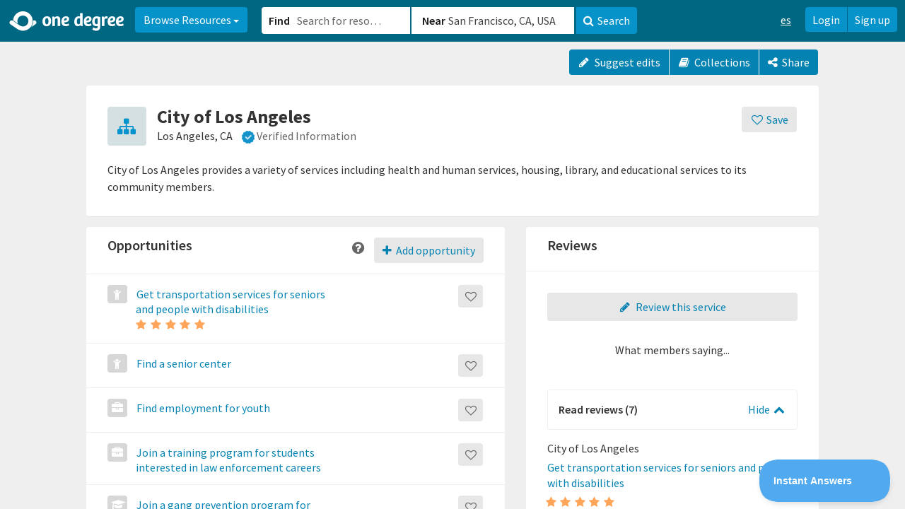

--- FILE ---
content_type: text/html; charset=utf-8
request_url: https://www.1degree.org/org/city-of-los-angeles
body_size: 40098
content:
<!DOCTYPE html>
<html id="ng-app" ng-app="app" lang="en" data-solution="prime">
<head>
<script type="text/javascript">window.NREUM||(NREUM={});NREUM.info={"beacon":"bam.nr-data.net","errorBeacon":"bam.nr-data.net","licenseKey":"NRJS-45e48fc1a952622447b","applicationID":"1084926195","transactionName":"cAoPEUBeCg9UFx0PBVoLTgxcVQMb","queueTime":1,"applicationTime":47,"agent":""}</script>
<script type="text/javascript">(window.NREUM||(NREUM={})).init={privacy:{cookies_enabled:true},ajax:{deny_list:["bam.nr-data.net"]},feature_flags:["soft_nav"],distributed_tracing:{enabled:true}};(window.NREUM||(NREUM={})).loader_config={agentID:"1103319846",accountID:"2871399",trustKey:"2871399",xpid:"Vg4AUFVaARABVFlWDgMBV10E",licenseKey:"NRJS-45e48fc1a952622447b",applicationID:"1084926195",browserID:"1103319846"};;/*! For license information please see nr-loader-spa-1.308.0.min.js.LICENSE.txt */
(()=>{var e,t,r={384:(e,t,r)=>{"use strict";r.d(t,{NT:()=>a,US:()=>u,Zm:()=>o,bQ:()=>d,dV:()=>c,pV:()=>l});var n=r(6154),i=r(1863),s=r(1910);const a={beacon:"bam.nr-data.net",errorBeacon:"bam.nr-data.net"};function o(){return n.gm.NREUM||(n.gm.NREUM={}),void 0===n.gm.newrelic&&(n.gm.newrelic=n.gm.NREUM),n.gm.NREUM}function c(){let e=o();return e.o||(e.o={ST:n.gm.setTimeout,SI:n.gm.setImmediate||n.gm.setInterval,CT:n.gm.clearTimeout,XHR:n.gm.XMLHttpRequest,REQ:n.gm.Request,EV:n.gm.Event,PR:n.gm.Promise,MO:n.gm.MutationObserver,FETCH:n.gm.fetch,WS:n.gm.WebSocket},(0,s.i)(...Object.values(e.o))),e}function d(e,t){let r=o();r.initializedAgents??={},t.initializedAt={ms:(0,i.t)(),date:new Date},r.initializedAgents[e]=t}function u(e,t){o()[e]=t}function l(){return function(){let e=o();const t=e.info||{};e.info={beacon:a.beacon,errorBeacon:a.errorBeacon,...t}}(),function(){let e=o();const t=e.init||{};e.init={...t}}(),c(),function(){let e=o();const t=e.loader_config||{};e.loader_config={...t}}(),o()}},782:(e,t,r)=>{"use strict";r.d(t,{T:()=>n});const n=r(860).K7.pageViewTiming},860:(e,t,r)=>{"use strict";r.d(t,{$J:()=>u,K7:()=>c,P3:()=>d,XX:()=>i,Yy:()=>o,df:()=>s,qY:()=>n,v4:()=>a});const n="events",i="jserrors",s="browser/blobs",a="rum",o="browser/logs",c={ajax:"ajax",genericEvents:"generic_events",jserrors:i,logging:"logging",metrics:"metrics",pageAction:"page_action",pageViewEvent:"page_view_event",pageViewTiming:"page_view_timing",sessionReplay:"session_replay",sessionTrace:"session_trace",softNav:"soft_navigations",spa:"spa"},d={[c.pageViewEvent]:1,[c.pageViewTiming]:2,[c.metrics]:3,[c.jserrors]:4,[c.spa]:5,[c.ajax]:6,[c.sessionTrace]:7,[c.softNav]:8,[c.sessionReplay]:9,[c.logging]:10,[c.genericEvents]:11},u={[c.pageViewEvent]:a,[c.pageViewTiming]:n,[c.ajax]:n,[c.spa]:n,[c.softNav]:n,[c.metrics]:i,[c.jserrors]:i,[c.sessionTrace]:s,[c.sessionReplay]:s,[c.logging]:o,[c.genericEvents]:"ins"}},944:(e,t,r)=>{"use strict";r.d(t,{R:()=>i});var n=r(3241);function i(e,t){"function"==typeof console.debug&&(console.debug("New Relic Warning: https://github.com/newrelic/newrelic-browser-agent/blob/main/docs/warning-codes.md#".concat(e),t),(0,n.W)({agentIdentifier:null,drained:null,type:"data",name:"warn",feature:"warn",data:{code:e,secondary:t}}))}},993:(e,t,r)=>{"use strict";r.d(t,{A$:()=>s,ET:()=>a,TZ:()=>o,p_:()=>i});var n=r(860);const i={ERROR:"ERROR",WARN:"WARN",INFO:"INFO",DEBUG:"DEBUG",TRACE:"TRACE"},s={OFF:0,ERROR:1,WARN:2,INFO:3,DEBUG:4,TRACE:5},a="log",o=n.K7.logging},1541:(e,t,r)=>{"use strict";r.d(t,{U:()=>i,f:()=>n});const n={MFE:"MFE",BA:"BA"};function i(e,t){if(2!==t?.harvestEndpointVersion)return{};const r=t.agentRef.runtime.appMetadata.agents[0].entityGuid;return e?{"source.id":e.id,"source.name":e.name,"source.type":e.type,"parent.id":e.parent?.id||r,"parent.type":e.parent?.type||n.BA}:{"entity.guid":r,appId:t.agentRef.info.applicationID}}},1687:(e,t,r)=>{"use strict";r.d(t,{Ak:()=>d,Ze:()=>h,x3:()=>u});var n=r(3241),i=r(7836),s=r(3606),a=r(860),o=r(2646);const c={};function d(e,t){const r={staged:!1,priority:a.P3[t]||0};l(e),c[e].get(t)||c[e].set(t,r)}function u(e,t){e&&c[e]&&(c[e].get(t)&&c[e].delete(t),p(e,t,!1),c[e].size&&f(e))}function l(e){if(!e)throw new Error("agentIdentifier required");c[e]||(c[e]=new Map)}function h(e="",t="feature",r=!1){if(l(e),!e||!c[e].get(t)||r)return p(e,t);c[e].get(t).staged=!0,f(e)}function f(e){const t=Array.from(c[e]);t.every(([e,t])=>t.staged)&&(t.sort((e,t)=>e[1].priority-t[1].priority),t.forEach(([t])=>{c[e].delete(t),p(e,t)}))}function p(e,t,r=!0){const a=e?i.ee.get(e):i.ee,c=s.i.handlers;if(!a.aborted&&a.backlog&&c){if((0,n.W)({agentIdentifier:e,type:"lifecycle",name:"drain",feature:t}),r){const e=a.backlog[t],r=c[t];if(r){for(let t=0;e&&t<e.length;++t)g(e[t],r);Object.entries(r).forEach(([e,t])=>{Object.values(t||{}).forEach(t=>{t[0]?.on&&t[0]?.context()instanceof o.y&&t[0].on(e,t[1])})})}}a.isolatedBacklog||delete c[t],a.backlog[t]=null,a.emit("drain-"+t,[])}}function g(e,t){var r=e[1];Object.values(t[r]||{}).forEach(t=>{var r=e[0];if(t[0]===r){var n=t[1],i=e[3],s=e[2];n.apply(i,s)}})}},1738:(e,t,r)=>{"use strict";r.d(t,{U:()=>f,Y:()=>h});var n=r(3241),i=r(9908),s=r(1863),a=r(944),o=r(5701),c=r(3969),d=r(8362),u=r(860),l=r(4261);function h(e,t,r,s){const h=s||r;!h||h[e]&&h[e]!==d.d.prototype[e]||(h[e]=function(){(0,i.p)(c.xV,["API/"+e+"/called"],void 0,u.K7.metrics,r.ee),(0,n.W)({agentIdentifier:r.agentIdentifier,drained:!!o.B?.[r.agentIdentifier],type:"data",name:"api",feature:l.Pl+e,data:{}});try{return t.apply(this,arguments)}catch(e){(0,a.R)(23,e)}})}function f(e,t,r,n,a){const o=e.info;null===r?delete o.jsAttributes[t]:o.jsAttributes[t]=r,(a||null===r)&&(0,i.p)(l.Pl+n,[(0,s.t)(),t,r],void 0,"session",e.ee)}},1741:(e,t,r)=>{"use strict";r.d(t,{W:()=>s});var n=r(944),i=r(4261);class s{#e(e,...t){if(this[e]!==s.prototype[e])return this[e](...t);(0,n.R)(35,e)}addPageAction(e,t){return this.#e(i.hG,e,t)}register(e){return this.#e(i.eY,e)}recordCustomEvent(e,t){return this.#e(i.fF,e,t)}setPageViewName(e,t){return this.#e(i.Fw,e,t)}setCustomAttribute(e,t,r){return this.#e(i.cD,e,t,r)}noticeError(e,t){return this.#e(i.o5,e,t)}setUserId(e,t=!1){return this.#e(i.Dl,e,t)}setApplicationVersion(e){return this.#e(i.nb,e)}setErrorHandler(e){return this.#e(i.bt,e)}addRelease(e,t){return this.#e(i.k6,e,t)}log(e,t){return this.#e(i.$9,e,t)}start(){return this.#e(i.d3)}finished(e){return this.#e(i.BL,e)}recordReplay(){return this.#e(i.CH)}pauseReplay(){return this.#e(i.Tb)}addToTrace(e){return this.#e(i.U2,e)}setCurrentRouteName(e){return this.#e(i.PA,e)}interaction(e){return this.#e(i.dT,e)}wrapLogger(e,t,r){return this.#e(i.Wb,e,t,r)}measure(e,t){return this.#e(i.V1,e,t)}consent(e){return this.#e(i.Pv,e)}}},1863:(e,t,r)=>{"use strict";function n(){return Math.floor(performance.now())}r.d(t,{t:()=>n})},1910:(e,t,r)=>{"use strict";r.d(t,{i:()=>s});var n=r(944);const i=new Map;function s(...e){return e.every(e=>{if(i.has(e))return i.get(e);const t="function"==typeof e?e.toString():"",r=t.includes("[native code]"),s=t.includes("nrWrapper");return r||s||(0,n.R)(64,e?.name||t),i.set(e,r),r})}},2555:(e,t,r)=>{"use strict";r.d(t,{D:()=>o,f:()=>a});var n=r(384),i=r(8122);const s={beacon:n.NT.beacon,errorBeacon:n.NT.errorBeacon,licenseKey:void 0,applicationID:void 0,sa:void 0,queueTime:void 0,applicationTime:void 0,ttGuid:void 0,user:void 0,account:void 0,product:void 0,extra:void 0,jsAttributes:{},userAttributes:void 0,atts:void 0,transactionName:void 0,tNamePlain:void 0};function a(e){try{return!!e.licenseKey&&!!e.errorBeacon&&!!e.applicationID}catch(e){return!1}}const o=e=>(0,i.a)(e,s)},2614:(e,t,r)=>{"use strict";r.d(t,{BB:()=>a,H3:()=>n,g:()=>d,iL:()=>c,tS:()=>o,uh:()=>i,wk:()=>s});const n="NRBA",i="SESSION",s=144e5,a=18e5,o={STARTED:"session-started",PAUSE:"session-pause",RESET:"session-reset",RESUME:"session-resume",UPDATE:"session-update"},c={SAME_TAB:"same-tab",CROSS_TAB:"cross-tab"},d={OFF:0,FULL:1,ERROR:2}},2646:(e,t,r)=>{"use strict";r.d(t,{y:()=>n});class n{constructor(e){this.contextId=e}}},2843:(e,t,r)=>{"use strict";r.d(t,{G:()=>s,u:()=>i});var n=r(3878);function i(e,t=!1,r,i){(0,n.DD)("visibilitychange",function(){if(t)return void("hidden"===document.visibilityState&&e());e(document.visibilityState)},r,i)}function s(e,t,r){(0,n.sp)("pagehide",e,t,r)}},3241:(e,t,r)=>{"use strict";r.d(t,{W:()=>s});var n=r(6154);const i="newrelic";function s(e={}){try{n.gm.dispatchEvent(new CustomEvent(i,{detail:e}))}catch(e){}}},3304:(e,t,r)=>{"use strict";r.d(t,{A:()=>s});var n=r(7836);const i=()=>{const e=new WeakSet;return(t,r)=>{if("object"==typeof r&&null!==r){if(e.has(r))return;e.add(r)}return r}};function s(e){try{return JSON.stringify(e,i())??""}catch(e){try{n.ee.emit("internal-error",[e])}catch(e){}return""}}},3333:(e,t,r)=>{"use strict";r.d(t,{$v:()=>u,TZ:()=>n,Xh:()=>c,Zp:()=>i,kd:()=>d,mq:()=>o,nf:()=>a,qN:()=>s});const n=r(860).K7.genericEvents,i=["auxclick","click","copy","keydown","paste","scrollend"],s=["focus","blur"],a=4,o=1e3,c=2e3,d=["PageAction","UserAction","BrowserPerformance"],u={RESOURCES:"experimental.resources",REGISTER:"register"}},3434:(e,t,r)=>{"use strict";r.d(t,{Jt:()=>s,YM:()=>d});var n=r(7836),i=r(5607);const s="nr@original:".concat(i.W),a=50;var o=Object.prototype.hasOwnProperty,c=!1;function d(e,t){return e||(e=n.ee),r.inPlace=function(e,t,n,i,s){n||(n="");const a="-"===n.charAt(0);for(let o=0;o<t.length;o++){const c=t[o],d=e[c];l(d)||(e[c]=r(d,a?c+n:n,i,c,s))}},r.flag=s,r;function r(t,r,n,c,d){return l(t)?t:(r||(r=""),nrWrapper[s]=t,function(e,t,r){if(Object.defineProperty&&Object.keys)try{return Object.keys(e).forEach(function(r){Object.defineProperty(t,r,{get:function(){return e[r]},set:function(t){return e[r]=t,t}})}),t}catch(e){u([e],r)}for(var n in e)o.call(e,n)&&(t[n]=e[n])}(t,nrWrapper,e),nrWrapper);function nrWrapper(){var s,o,l,h;let f;try{o=this,s=[...arguments],l="function"==typeof n?n(s,o):n||{}}catch(t){u([t,"",[s,o,c],l],e)}i(r+"start",[s,o,c],l,d);const p=performance.now();let g;try{return h=t.apply(o,s),g=performance.now(),h}catch(e){throw g=performance.now(),i(r+"err",[s,o,e],l,d),f=e,f}finally{const e=g-p,t={start:p,end:g,duration:e,isLongTask:e>=a,methodName:c,thrownError:f};t.isLongTask&&i("long-task",[t,o],l,d),i(r+"end",[s,o,h],l,d)}}}function i(r,n,i,s){if(!c||t){var a=c;c=!0;try{e.emit(r,n,i,t,s)}catch(t){u([t,r,n,i],e)}c=a}}}function u(e,t){t||(t=n.ee);try{t.emit("internal-error",e)}catch(e){}}function l(e){return!(e&&"function"==typeof e&&e.apply&&!e[s])}},3606:(e,t,r)=>{"use strict";r.d(t,{i:()=>s});var n=r(9908);s.on=a;var i=s.handlers={};function s(e,t,r,s){a(s||n.d,i,e,t,r)}function a(e,t,r,i,s){s||(s="feature"),e||(e=n.d);var a=t[s]=t[s]||{};(a[r]=a[r]||[]).push([e,i])}},3738:(e,t,r)=>{"use strict";r.d(t,{He:()=>i,Kp:()=>o,Lc:()=>d,Rz:()=>u,TZ:()=>n,bD:()=>s,d3:()=>a,jx:()=>l,sl:()=>h,uP:()=>c});const n=r(860).K7.sessionTrace,i="bstResource",s="resource",a="-start",o="-end",c="fn"+a,d="fn"+o,u="pushState",l=1e3,h=3e4},3785:(e,t,r)=>{"use strict";r.d(t,{R:()=>c,b:()=>d});var n=r(9908),i=r(1863),s=r(860),a=r(3969),o=r(993);function c(e,t,r={},c=o.p_.INFO,d=!0,u,l=(0,i.t)()){(0,n.p)(a.xV,["API/logging/".concat(c.toLowerCase(),"/called")],void 0,s.K7.metrics,e),(0,n.p)(o.ET,[l,t,r,c,d,u],void 0,s.K7.logging,e)}function d(e){return"string"==typeof e&&Object.values(o.p_).some(t=>t===e.toUpperCase().trim())}},3878:(e,t,r)=>{"use strict";function n(e,t){return{capture:e,passive:!1,signal:t}}function i(e,t,r=!1,i){window.addEventListener(e,t,n(r,i))}function s(e,t,r=!1,i){document.addEventListener(e,t,n(r,i))}r.d(t,{DD:()=>s,jT:()=>n,sp:()=>i})},3962:(e,t,r)=>{"use strict";r.d(t,{AM:()=>a,O2:()=>l,OV:()=>s,Qu:()=>h,TZ:()=>c,ih:()=>f,pP:()=>o,t1:()=>u,tC:()=>i,wD:()=>d});var n=r(860);const i=["click","keydown","submit"],s="popstate",a="api",o="initialPageLoad",c=n.K7.softNav,d=5e3,u=500,l={INITIAL_PAGE_LOAD:"",ROUTE_CHANGE:1,UNSPECIFIED:2},h={INTERACTION:1,AJAX:2,CUSTOM_END:3,CUSTOM_TRACER:4},f={IP:"in progress",PF:"pending finish",FIN:"finished",CAN:"cancelled"}},3969:(e,t,r)=>{"use strict";r.d(t,{TZ:()=>n,XG:()=>o,rs:()=>i,xV:()=>a,z_:()=>s});const n=r(860).K7.metrics,i="sm",s="cm",a="storeSupportabilityMetrics",o="storeEventMetrics"},4234:(e,t,r)=>{"use strict";r.d(t,{W:()=>s});var n=r(7836),i=r(1687);class s{constructor(e,t){this.agentIdentifier=e,this.ee=n.ee.get(e),this.featureName=t,this.blocked=!1}deregisterDrain(){(0,i.x3)(this.agentIdentifier,this.featureName)}}},4261:(e,t,r)=>{"use strict";r.d(t,{$9:()=>u,BL:()=>c,CH:()=>p,Dl:()=>R,Fw:()=>w,PA:()=>v,Pl:()=>n,Pv:()=>A,Tb:()=>h,U2:()=>a,V1:()=>E,Wb:()=>T,bt:()=>y,cD:()=>b,d3:()=>x,dT:()=>d,eY:()=>g,fF:()=>f,hG:()=>s,hw:()=>i,k6:()=>o,nb:()=>m,o5:()=>l});const n="api-",i=n+"ixn-",s="addPageAction",a="addToTrace",o="addRelease",c="finished",d="interaction",u="log",l="noticeError",h="pauseReplay",f="recordCustomEvent",p="recordReplay",g="register",m="setApplicationVersion",v="setCurrentRouteName",b="setCustomAttribute",y="setErrorHandler",w="setPageViewName",R="setUserId",x="start",T="wrapLogger",E="measure",A="consent"},5205:(e,t,r)=>{"use strict";r.d(t,{j:()=>S});var n=r(384),i=r(1741);var s=r(2555),a=r(3333);const o=e=>{if(!e||"string"!=typeof e)return!1;try{document.createDocumentFragment().querySelector(e)}catch{return!1}return!0};var c=r(2614),d=r(944),u=r(8122);const l="[data-nr-mask]",h=e=>(0,u.a)(e,(()=>{const e={feature_flags:[],experimental:{allow_registered_children:!1,resources:!1},mask_selector:"*",block_selector:"[data-nr-block]",mask_input_options:{color:!1,date:!1,"datetime-local":!1,email:!1,month:!1,number:!1,range:!1,search:!1,tel:!1,text:!1,time:!1,url:!1,week:!1,textarea:!1,select:!1,password:!0}};return{ajax:{deny_list:void 0,block_internal:!0,enabled:!0,autoStart:!0},api:{get allow_registered_children(){return e.feature_flags.includes(a.$v.REGISTER)||e.experimental.allow_registered_children},set allow_registered_children(t){e.experimental.allow_registered_children=t},duplicate_registered_data:!1},browser_consent_mode:{enabled:!1},distributed_tracing:{enabled:void 0,exclude_newrelic_header:void 0,cors_use_newrelic_header:void 0,cors_use_tracecontext_headers:void 0,allowed_origins:void 0},get feature_flags(){return e.feature_flags},set feature_flags(t){e.feature_flags=t},generic_events:{enabled:!0,autoStart:!0},harvest:{interval:30},jserrors:{enabled:!0,autoStart:!0},logging:{enabled:!0,autoStart:!0},metrics:{enabled:!0,autoStart:!0},obfuscate:void 0,page_action:{enabled:!0},page_view_event:{enabled:!0,autoStart:!0},page_view_timing:{enabled:!0,autoStart:!0},performance:{capture_marks:!1,capture_measures:!1,capture_detail:!0,resources:{get enabled(){return e.feature_flags.includes(a.$v.RESOURCES)||e.experimental.resources},set enabled(t){e.experimental.resources=t},asset_types:[],first_party_domains:[],ignore_newrelic:!0}},privacy:{cookies_enabled:!0},proxy:{assets:void 0,beacon:void 0},session:{expiresMs:c.wk,inactiveMs:c.BB},session_replay:{autoStart:!0,enabled:!1,preload:!1,sampling_rate:10,error_sampling_rate:100,collect_fonts:!1,inline_images:!1,fix_stylesheets:!0,mask_all_inputs:!0,get mask_text_selector(){return e.mask_selector},set mask_text_selector(t){o(t)?e.mask_selector="".concat(t,",").concat(l):""===t||null===t?e.mask_selector=l:(0,d.R)(5,t)},get block_class(){return"nr-block"},get ignore_class(){return"nr-ignore"},get mask_text_class(){return"nr-mask"},get block_selector(){return e.block_selector},set block_selector(t){o(t)?e.block_selector+=",".concat(t):""!==t&&(0,d.R)(6,t)},get mask_input_options(){return e.mask_input_options},set mask_input_options(t){t&&"object"==typeof t?e.mask_input_options={...t,password:!0}:(0,d.R)(7,t)}},session_trace:{enabled:!0,autoStart:!0},soft_navigations:{enabled:!0,autoStart:!0},spa:{enabled:!0,autoStart:!0},ssl:void 0,user_actions:{enabled:!0,elementAttributes:["id","className","tagName","type"]}}})());var f=r(6154),p=r(9324);let g=0;const m={buildEnv:p.F3,distMethod:p.Xs,version:p.xv,originTime:f.WN},v={consented:!1},b={appMetadata:{},get consented(){return this.session?.state?.consent||v.consented},set consented(e){v.consented=e},customTransaction:void 0,denyList:void 0,disabled:!1,harvester:void 0,isolatedBacklog:!1,isRecording:!1,loaderType:void 0,maxBytes:3e4,obfuscator:void 0,onerror:void 0,ptid:void 0,releaseIds:{},session:void 0,timeKeeper:void 0,registeredEntities:[],jsAttributesMetadata:{bytes:0},get harvestCount(){return++g}},y=e=>{const t=(0,u.a)(e,b),r=Object.keys(m).reduce((e,t)=>(e[t]={value:m[t],writable:!1,configurable:!0,enumerable:!0},e),{});return Object.defineProperties(t,r)};var w=r(5701);const R=e=>{const t=e.startsWith("http");e+="/",r.p=t?e:"https://"+e};var x=r(7836),T=r(3241);const E={accountID:void 0,trustKey:void 0,agentID:void 0,licenseKey:void 0,applicationID:void 0,xpid:void 0},A=e=>(0,u.a)(e,E),_=new Set;function S(e,t={},r,a){let{init:o,info:c,loader_config:d,runtime:u={},exposed:l=!0}=t;if(!c){const e=(0,n.pV)();o=e.init,c=e.info,d=e.loader_config}e.init=h(o||{}),e.loader_config=A(d||{}),c.jsAttributes??={},f.bv&&(c.jsAttributes.isWorker=!0),e.info=(0,s.D)(c);const p=e.init,g=[c.beacon,c.errorBeacon];_.has(e.agentIdentifier)||(p.proxy.assets&&(R(p.proxy.assets),g.push(p.proxy.assets)),p.proxy.beacon&&g.push(p.proxy.beacon),e.beacons=[...g],function(e){const t=(0,n.pV)();Object.getOwnPropertyNames(i.W.prototype).forEach(r=>{const n=i.W.prototype[r];if("function"!=typeof n||"constructor"===n)return;let s=t[r];e[r]&&!1!==e.exposed&&"micro-agent"!==e.runtime?.loaderType&&(t[r]=(...t)=>{const n=e[r](...t);return s?s(...t):n})})}(e),(0,n.US)("activatedFeatures",w.B)),u.denyList=[...p.ajax.deny_list||[],...p.ajax.block_internal?g:[]],u.ptid=e.agentIdentifier,u.loaderType=r,e.runtime=y(u),_.has(e.agentIdentifier)||(e.ee=x.ee.get(e.agentIdentifier),e.exposed=l,(0,T.W)({agentIdentifier:e.agentIdentifier,drained:!!w.B?.[e.agentIdentifier],type:"lifecycle",name:"initialize",feature:void 0,data:e.config})),_.add(e.agentIdentifier)}},5270:(e,t,r)=>{"use strict";r.d(t,{Aw:()=>a,SR:()=>s,rF:()=>o});var n=r(384),i=r(7767);function s(e){return!!(0,n.dV)().o.MO&&(0,i.V)(e)&&!0===e?.session_trace.enabled}function a(e){return!0===e?.session_replay.preload&&s(e)}function o(e,t){try{if("string"==typeof t?.type){if("password"===t.type.toLowerCase())return"*".repeat(e?.length||0);if(void 0!==t?.dataset?.nrUnmask||t?.classList?.contains("nr-unmask"))return e}}catch(e){}return"string"==typeof e?e.replace(/[\S]/g,"*"):"*".repeat(e?.length||0)}},5289:(e,t,r)=>{"use strict";r.d(t,{GG:()=>a,Qr:()=>c,sB:()=>o});var n=r(3878),i=r(6389);function s(){return"undefined"==typeof document||"complete"===document.readyState}function a(e,t){if(s())return e();const r=(0,i.J)(e),a=setInterval(()=>{s()&&(clearInterval(a),r())},500);(0,n.sp)("load",r,t)}function o(e){if(s())return e();(0,n.DD)("DOMContentLoaded",e)}function c(e){if(s())return e();(0,n.sp)("popstate",e)}},5607:(e,t,r)=>{"use strict";r.d(t,{W:()=>n});const n=(0,r(9566).bz)()},5701:(e,t,r)=>{"use strict";r.d(t,{B:()=>s,t:()=>a});var n=r(3241);const i=new Set,s={};function a(e,t){const r=t.agentIdentifier;s[r]??={},e&&"object"==typeof e&&(i.has(r)||(t.ee.emit("rumresp",[e]),s[r]=e,i.add(r),(0,n.W)({agentIdentifier:r,loaded:!0,drained:!0,type:"lifecycle",name:"load",feature:void 0,data:e})))}},6154:(e,t,r)=>{"use strict";r.d(t,{OF:()=>d,RI:()=>i,WN:()=>h,bv:()=>s,eN:()=>f,gm:()=>a,lR:()=>l,m:()=>c,mw:()=>o,sb:()=>u});var n=r(1863);const i="undefined"!=typeof window&&!!window.document,s="undefined"!=typeof WorkerGlobalScope&&("undefined"!=typeof self&&self instanceof WorkerGlobalScope&&self.navigator instanceof WorkerNavigator||"undefined"!=typeof globalThis&&globalThis instanceof WorkerGlobalScope&&globalThis.navigator instanceof WorkerNavigator),a=i?window:"undefined"!=typeof WorkerGlobalScope&&("undefined"!=typeof self&&self instanceof WorkerGlobalScope&&self||"undefined"!=typeof globalThis&&globalThis instanceof WorkerGlobalScope&&globalThis),o=Boolean("hidden"===a?.document?.visibilityState),c=""+a?.location,d=/iPad|iPhone|iPod/.test(a.navigator?.userAgent),u=d&&"undefined"==typeof SharedWorker,l=(()=>{const e=a.navigator?.userAgent?.match(/Firefox[/\s](\d+\.\d+)/);return Array.isArray(e)&&e.length>=2?+e[1]:0})(),h=Date.now()-(0,n.t)(),f=()=>"undefined"!=typeof PerformanceNavigationTiming&&a?.performance?.getEntriesByType("navigation")?.[0]?.responseStart},6344:(e,t,r)=>{"use strict";r.d(t,{BB:()=>u,Qb:()=>l,TZ:()=>i,Ug:()=>a,Vh:()=>s,_s:()=>o,bc:()=>d,yP:()=>c});var n=r(2614);const i=r(860).K7.sessionReplay,s="errorDuringReplay",a=.12,o={DomContentLoaded:0,Load:1,FullSnapshot:2,IncrementalSnapshot:3,Meta:4,Custom:5},c={[n.g.ERROR]:15e3,[n.g.FULL]:3e5,[n.g.OFF]:0},d={RESET:{message:"Session was reset",sm:"Reset"},IMPORT:{message:"Recorder failed to import",sm:"Import"},TOO_MANY:{message:"429: Too Many Requests",sm:"Too-Many"},TOO_BIG:{message:"Payload was too large",sm:"Too-Big"},CROSS_TAB:{message:"Session Entity was set to OFF on another tab",sm:"Cross-Tab"},ENTITLEMENTS:{message:"Session Replay is not allowed and will not be started",sm:"Entitlement"}},u=5e3,l={API:"api",RESUME:"resume",SWITCH_TO_FULL:"switchToFull",INITIALIZE:"initialize",PRELOAD:"preload"}},6389:(e,t,r)=>{"use strict";function n(e,t=500,r={}){const n=r?.leading||!1;let i;return(...r)=>{n&&void 0===i&&(e.apply(this,r),i=setTimeout(()=>{i=clearTimeout(i)},t)),n||(clearTimeout(i),i=setTimeout(()=>{e.apply(this,r)},t))}}function i(e){let t=!1;return(...r)=>{t||(t=!0,e.apply(this,r))}}r.d(t,{J:()=>i,s:()=>n})},6630:(e,t,r)=>{"use strict";r.d(t,{T:()=>n});const n=r(860).K7.pageViewEvent},6774:(e,t,r)=>{"use strict";r.d(t,{T:()=>n});const n=r(860).K7.jserrors},7295:(e,t,r)=>{"use strict";r.d(t,{Xv:()=>a,gX:()=>i,iW:()=>s});var n=[];function i(e){if(!e||s(e))return!1;if(0===n.length)return!0;if("*"===n[0].hostname)return!1;for(var t=0;t<n.length;t++){var r=n[t];if(r.hostname.test(e.hostname)&&r.pathname.test(e.pathname))return!1}return!0}function s(e){return void 0===e.hostname}function a(e){if(n=[],e&&e.length)for(var t=0;t<e.length;t++){let r=e[t];if(!r)continue;if("*"===r)return void(n=[{hostname:"*"}]);0===r.indexOf("http://")?r=r.substring(7):0===r.indexOf("https://")&&(r=r.substring(8));const i=r.indexOf("/");let s,a;i>0?(s=r.substring(0,i),a=r.substring(i)):(s=r,a="*");let[c]=s.split(":");n.push({hostname:o(c),pathname:o(a,!0)})}}function o(e,t=!1){const r=e.replace(/[.+?^${}()|[\]\\]/g,e=>"\\"+e).replace(/\*/g,".*?");return new RegExp((t?"^":"")+r+"$")}},7485:(e,t,r)=>{"use strict";r.d(t,{D:()=>i});var n=r(6154);function i(e){if(0===(e||"").indexOf("data:"))return{protocol:"data"};try{const t=new URL(e,location.href),r={port:t.port,hostname:t.hostname,pathname:t.pathname,search:t.search,protocol:t.protocol.slice(0,t.protocol.indexOf(":")),sameOrigin:t.protocol===n.gm?.location?.protocol&&t.host===n.gm?.location?.host};return r.port&&""!==r.port||("http:"===t.protocol&&(r.port="80"),"https:"===t.protocol&&(r.port="443")),r.pathname&&""!==r.pathname?r.pathname.startsWith("/")||(r.pathname="/".concat(r.pathname)):r.pathname="/",r}catch(e){return{}}}},7699:(e,t,r)=>{"use strict";r.d(t,{It:()=>s,KC:()=>o,No:()=>i,qh:()=>a});var n=r(860);const i=16e3,s=1e6,a="SESSION_ERROR",o={[n.K7.logging]:!0,[n.K7.genericEvents]:!1,[n.K7.jserrors]:!1,[n.K7.ajax]:!1}},7767:(e,t,r)=>{"use strict";r.d(t,{V:()=>i});var n=r(6154);const i=e=>n.RI&&!0===e?.privacy.cookies_enabled},7836:(e,t,r)=>{"use strict";r.d(t,{P:()=>o,ee:()=>c});var n=r(384),i=r(8990),s=r(2646),a=r(5607);const o="nr@context:".concat(a.W),c=function e(t,r){var n={},a={},u={},l=!1;try{l=16===r.length&&d.initializedAgents?.[r]?.runtime.isolatedBacklog}catch(e){}var h={on:p,addEventListener:p,removeEventListener:function(e,t){var r=n[e];if(!r)return;for(var i=0;i<r.length;i++)r[i]===t&&r.splice(i,1)},emit:function(e,r,n,i,s){!1!==s&&(s=!0);if(c.aborted&&!i)return;t&&s&&t.emit(e,r,n);var o=f(n);g(e).forEach(e=>{e.apply(o,r)});var d=v()[a[e]];d&&d.push([h,e,r,o]);return o},get:m,listeners:g,context:f,buffer:function(e,t){const r=v();if(t=t||"feature",h.aborted)return;Object.entries(e||{}).forEach(([e,n])=>{a[n]=t,t in r||(r[t]=[])})},abort:function(){h._aborted=!0,Object.keys(h.backlog).forEach(e=>{delete h.backlog[e]})},isBuffering:function(e){return!!v()[a[e]]},debugId:r,backlog:l?{}:t&&"object"==typeof t.backlog?t.backlog:{},isolatedBacklog:l};return Object.defineProperty(h,"aborted",{get:()=>{let e=h._aborted||!1;return e||(t&&(e=t.aborted),e)}}),h;function f(e){return e&&e instanceof s.y?e:e?(0,i.I)(e,o,()=>new s.y(o)):new s.y(o)}function p(e,t){n[e]=g(e).concat(t)}function g(e){return n[e]||[]}function m(t){return u[t]=u[t]||e(h,t)}function v(){return h.backlog}}(void 0,"globalEE"),d=(0,n.Zm)();d.ee||(d.ee=c)},8122:(e,t,r)=>{"use strict";r.d(t,{a:()=>i});var n=r(944);function i(e,t){try{if(!e||"object"!=typeof e)return(0,n.R)(3);if(!t||"object"!=typeof t)return(0,n.R)(4);const r=Object.create(Object.getPrototypeOf(t),Object.getOwnPropertyDescriptors(t)),s=0===Object.keys(r).length?e:r;for(let a in s)if(void 0!==e[a])try{if(null===e[a]){r[a]=null;continue}Array.isArray(e[a])&&Array.isArray(t[a])?r[a]=Array.from(new Set([...e[a],...t[a]])):"object"==typeof e[a]&&"object"==typeof t[a]?r[a]=i(e[a],t[a]):r[a]=e[a]}catch(e){r[a]||(0,n.R)(1,e)}return r}catch(e){(0,n.R)(2,e)}}},8139:(e,t,r)=>{"use strict";r.d(t,{u:()=>h});var n=r(7836),i=r(3434),s=r(8990),a=r(6154);const o={},c=a.gm.XMLHttpRequest,d="addEventListener",u="removeEventListener",l="nr@wrapped:".concat(n.P);function h(e){var t=function(e){return(e||n.ee).get("events")}(e);if(o[t.debugId]++)return t;o[t.debugId]=1;var r=(0,i.YM)(t,!0);function h(e){r.inPlace(e,[d,u],"-",p)}function p(e,t){return e[1]}return"getPrototypeOf"in Object&&(a.RI&&f(document,h),c&&f(c.prototype,h),f(a.gm,h)),t.on(d+"-start",function(e,t){var n=e[1];if(null!==n&&("function"==typeof n||"object"==typeof n)&&"newrelic"!==e[0]){var i=(0,s.I)(n,l,function(){var e={object:function(){if("function"!=typeof n.handleEvent)return;return n.handleEvent.apply(n,arguments)},function:n}[typeof n];return e?r(e,"fn-",null,e.name||"anonymous"):n});this.wrapped=e[1]=i}}),t.on(u+"-start",function(e){e[1]=this.wrapped||e[1]}),t}function f(e,t,...r){let n=e;for(;"object"==typeof n&&!Object.prototype.hasOwnProperty.call(n,d);)n=Object.getPrototypeOf(n);n&&t(n,...r)}},8362:(e,t,r)=>{"use strict";r.d(t,{d:()=>s});var n=r(9566),i=r(1741);class s extends i.W{agentIdentifier=(0,n.LA)(16)}},8374:(e,t,r)=>{r.nc=(()=>{try{return document?.currentScript?.nonce}catch(e){}return""})()},8990:(e,t,r)=>{"use strict";r.d(t,{I:()=>i});var n=Object.prototype.hasOwnProperty;function i(e,t,r){if(n.call(e,t))return e[t];var i=r();if(Object.defineProperty&&Object.keys)try{return Object.defineProperty(e,t,{value:i,writable:!0,enumerable:!1}),i}catch(e){}return e[t]=i,i}},9119:(e,t,r)=>{"use strict";r.d(t,{L:()=>s});var n=/([^?#]*)[^#]*(#[^?]*|$).*/,i=/([^?#]*)().*/;function s(e,t){return e?e.replace(t?n:i,"$1$2"):e}},9300:(e,t,r)=>{"use strict";r.d(t,{T:()=>n});const n=r(860).K7.ajax},9324:(e,t,r)=>{"use strict";r.d(t,{AJ:()=>a,F3:()=>i,Xs:()=>s,Yq:()=>o,xv:()=>n});const n="1.308.0",i="PROD",s="CDN",a="@newrelic/rrweb",o="1.0.1"},9566:(e,t,r)=>{"use strict";r.d(t,{LA:()=>o,ZF:()=>c,bz:()=>a,el:()=>d});var n=r(6154);const i="xxxxxxxx-xxxx-4xxx-yxxx-xxxxxxxxxxxx";function s(e,t){return e?15&e[t]:16*Math.random()|0}function a(){const e=n.gm?.crypto||n.gm?.msCrypto;let t,r=0;return e&&e.getRandomValues&&(t=e.getRandomValues(new Uint8Array(30))),i.split("").map(e=>"x"===e?s(t,r++).toString(16):"y"===e?(3&s()|8).toString(16):e).join("")}function o(e){const t=n.gm?.crypto||n.gm?.msCrypto;let r,i=0;t&&t.getRandomValues&&(r=t.getRandomValues(new Uint8Array(e)));const a=[];for(var o=0;o<e;o++)a.push(s(r,i++).toString(16));return a.join("")}function c(){return o(16)}function d(){return o(32)}},9908:(e,t,r)=>{"use strict";r.d(t,{d:()=>n,p:()=>i});var n=r(7836).ee.get("handle");function i(e,t,r,i,s){s?(s.buffer([e],i),s.emit(e,t,r)):(n.buffer([e],i),n.emit(e,t,r))}}},n={};function i(e){var t=n[e];if(void 0!==t)return t.exports;var s=n[e]={exports:{}};return r[e](s,s.exports,i),s.exports}i.m=r,i.d=(e,t)=>{for(var r in t)i.o(t,r)&&!i.o(e,r)&&Object.defineProperty(e,r,{enumerable:!0,get:t[r]})},i.f={},i.e=e=>Promise.all(Object.keys(i.f).reduce((t,r)=>(i.f[r](e,t),t),[])),i.u=e=>({212:"nr-spa-compressor",249:"nr-spa-recorder",478:"nr-spa"}[e]+"-1.308.0.min.js"),i.o=(e,t)=>Object.prototype.hasOwnProperty.call(e,t),e={},t="NRBA-1.308.0.PROD:",i.l=(r,n,s,a)=>{if(e[r])e[r].push(n);else{var o,c;if(void 0!==s)for(var d=document.getElementsByTagName("script"),u=0;u<d.length;u++){var l=d[u];if(l.getAttribute("src")==r||l.getAttribute("data-webpack")==t+s){o=l;break}}if(!o){c=!0;var h={478:"sha512-RSfSVnmHk59T/uIPbdSE0LPeqcEdF4/+XhfJdBuccH5rYMOEZDhFdtnh6X6nJk7hGpzHd9Ujhsy7lZEz/ORYCQ==",249:"sha512-ehJXhmntm85NSqW4MkhfQqmeKFulra3klDyY0OPDUE+sQ3GokHlPh1pmAzuNy//3j4ac6lzIbmXLvGQBMYmrkg==",212:"sha512-B9h4CR46ndKRgMBcK+j67uSR2RCnJfGefU+A7FrgR/k42ovXy5x/MAVFiSvFxuVeEk/pNLgvYGMp1cBSK/G6Fg=="};(o=document.createElement("script")).charset="utf-8",i.nc&&o.setAttribute("nonce",i.nc),o.setAttribute("data-webpack",t+s),o.src=r,0!==o.src.indexOf(window.location.origin+"/")&&(o.crossOrigin="anonymous"),h[a]&&(o.integrity=h[a])}e[r]=[n];var f=(t,n)=>{o.onerror=o.onload=null,clearTimeout(p);var i=e[r];if(delete e[r],o.parentNode&&o.parentNode.removeChild(o),i&&i.forEach(e=>e(n)),t)return t(n)},p=setTimeout(f.bind(null,void 0,{type:"timeout",target:o}),12e4);o.onerror=f.bind(null,o.onerror),o.onload=f.bind(null,o.onload),c&&document.head.appendChild(o)}},i.r=e=>{"undefined"!=typeof Symbol&&Symbol.toStringTag&&Object.defineProperty(e,Symbol.toStringTag,{value:"Module"}),Object.defineProperty(e,"__esModule",{value:!0})},i.p="https://js-agent.newrelic.com/",(()=>{var e={38:0,788:0};i.f.j=(t,r)=>{var n=i.o(e,t)?e[t]:void 0;if(0!==n)if(n)r.push(n[2]);else{var s=new Promise((r,i)=>n=e[t]=[r,i]);r.push(n[2]=s);var a=i.p+i.u(t),o=new Error;i.l(a,r=>{if(i.o(e,t)&&(0!==(n=e[t])&&(e[t]=void 0),n)){var s=r&&("load"===r.type?"missing":r.type),a=r&&r.target&&r.target.src;o.message="Loading chunk "+t+" failed: ("+s+": "+a+")",o.name="ChunkLoadError",o.type=s,o.request=a,n[1](o)}},"chunk-"+t,t)}};var t=(t,r)=>{var n,s,[a,o,c]=r,d=0;if(a.some(t=>0!==e[t])){for(n in o)i.o(o,n)&&(i.m[n]=o[n]);if(c)c(i)}for(t&&t(r);d<a.length;d++)s=a[d],i.o(e,s)&&e[s]&&e[s][0](),e[s]=0},r=self["webpackChunk:NRBA-1.308.0.PROD"]=self["webpackChunk:NRBA-1.308.0.PROD"]||[];r.forEach(t.bind(null,0)),r.push=t.bind(null,r.push.bind(r))})(),(()=>{"use strict";i(8374);var e=i(8362),t=i(860);const r=Object.values(t.K7);var n=i(5205);var s=i(9908),a=i(1863),o=i(4261),c=i(1738);var d=i(1687),u=i(4234),l=i(5289),h=i(6154),f=i(944),p=i(5270),g=i(7767),m=i(6389),v=i(7699);class b extends u.W{constructor(e,t){super(e.agentIdentifier,t),this.agentRef=e,this.abortHandler=void 0,this.featAggregate=void 0,this.loadedSuccessfully=void 0,this.onAggregateImported=new Promise(e=>{this.loadedSuccessfully=e}),this.deferred=Promise.resolve(),!1===e.init[this.featureName].autoStart?this.deferred=new Promise((t,r)=>{this.ee.on("manual-start-all",(0,m.J)(()=>{(0,d.Ak)(e.agentIdentifier,this.featureName),t()}))}):(0,d.Ak)(e.agentIdentifier,t)}importAggregator(e,t,r={}){if(this.featAggregate)return;const n=async()=>{let n;await this.deferred;try{if((0,g.V)(e.init)){const{setupAgentSession:t}=await i.e(478).then(i.bind(i,8766));n=t(e)}}catch(e){(0,f.R)(20,e),this.ee.emit("internal-error",[e]),(0,s.p)(v.qh,[e],void 0,this.featureName,this.ee)}try{if(!this.#t(this.featureName,n,e.init))return(0,d.Ze)(this.agentIdentifier,this.featureName),void this.loadedSuccessfully(!1);const{Aggregate:i}=await t();this.featAggregate=new i(e,r),e.runtime.harvester.initializedAggregates.push(this.featAggregate),this.loadedSuccessfully(!0)}catch(e){(0,f.R)(34,e),this.abortHandler?.(),(0,d.Ze)(this.agentIdentifier,this.featureName,!0),this.loadedSuccessfully(!1),this.ee&&this.ee.abort()}};h.RI?(0,l.GG)(()=>n(),!0):n()}#t(e,r,n){if(this.blocked)return!1;switch(e){case t.K7.sessionReplay:return(0,p.SR)(n)&&!!r;case t.K7.sessionTrace:return!!r;default:return!0}}}var y=i(6630),w=i(2614),R=i(3241);class x extends b{static featureName=y.T;constructor(e){var t;super(e,y.T),this.setupInspectionEvents(e.agentIdentifier),t=e,(0,c.Y)(o.Fw,function(e,r){"string"==typeof e&&("/"!==e.charAt(0)&&(e="/"+e),t.runtime.customTransaction=(r||"http://custom.transaction")+e,(0,s.p)(o.Pl+o.Fw,[(0,a.t)()],void 0,void 0,t.ee))},t),this.importAggregator(e,()=>i.e(478).then(i.bind(i,2467)))}setupInspectionEvents(e){const t=(t,r)=>{t&&(0,R.W)({agentIdentifier:e,timeStamp:t.timeStamp,loaded:"complete"===t.target.readyState,type:"window",name:r,data:t.target.location+""})};(0,l.sB)(e=>{t(e,"DOMContentLoaded")}),(0,l.GG)(e=>{t(e,"load")}),(0,l.Qr)(e=>{t(e,"navigate")}),this.ee.on(w.tS.UPDATE,(t,r)=>{(0,R.W)({agentIdentifier:e,type:"lifecycle",name:"session",data:r})})}}var T=i(384);class E extends e.d{constructor(e){var t;(super(),h.gm)?(this.features={},(0,T.bQ)(this.agentIdentifier,this),this.desiredFeatures=new Set(e.features||[]),this.desiredFeatures.add(x),(0,n.j)(this,e,e.loaderType||"agent"),t=this,(0,c.Y)(o.cD,function(e,r,n=!1){if("string"==typeof e){if(["string","number","boolean"].includes(typeof r)||null===r)return(0,c.U)(t,e,r,o.cD,n);(0,f.R)(40,typeof r)}else(0,f.R)(39,typeof e)},t),function(e){(0,c.Y)(o.Dl,function(t,r=!1){if("string"!=typeof t&&null!==t)return void(0,f.R)(41,typeof t);const n=e.info.jsAttributes["enduser.id"];r&&null!=n&&n!==t?(0,s.p)(o.Pl+"setUserIdAndResetSession",[t],void 0,"session",e.ee):(0,c.U)(e,"enduser.id",t,o.Dl,!0)},e)}(this),function(e){(0,c.Y)(o.nb,function(t){if("string"==typeof t||null===t)return(0,c.U)(e,"application.version",t,o.nb,!1);(0,f.R)(42,typeof t)},e)}(this),function(e){(0,c.Y)(o.d3,function(){e.ee.emit("manual-start-all")},e)}(this),function(e){(0,c.Y)(o.Pv,function(t=!0){if("boolean"==typeof t){if((0,s.p)(o.Pl+o.Pv,[t],void 0,"session",e.ee),e.runtime.consented=t,t){const t=e.features.page_view_event;t.onAggregateImported.then(e=>{const r=t.featAggregate;e&&!r.sentRum&&r.sendRum()})}}else(0,f.R)(65,typeof t)},e)}(this),this.run()):(0,f.R)(21)}get config(){return{info:this.info,init:this.init,loader_config:this.loader_config,runtime:this.runtime}}get api(){return this}run(){try{const e=function(e){const t={};return r.forEach(r=>{t[r]=!!e[r]?.enabled}),t}(this.init),n=[...this.desiredFeatures];n.sort((e,r)=>t.P3[e.featureName]-t.P3[r.featureName]),n.forEach(r=>{if(!e[r.featureName]&&r.featureName!==t.K7.pageViewEvent)return;if(r.featureName===t.K7.spa)return void(0,f.R)(67);const n=function(e){switch(e){case t.K7.ajax:return[t.K7.jserrors];case t.K7.sessionTrace:return[t.K7.ajax,t.K7.pageViewEvent];case t.K7.sessionReplay:return[t.K7.sessionTrace];case t.K7.pageViewTiming:return[t.K7.pageViewEvent];default:return[]}}(r.featureName).filter(e=>!(e in this.features));n.length>0&&(0,f.R)(36,{targetFeature:r.featureName,missingDependencies:n}),this.features[r.featureName]=new r(this)})}catch(e){(0,f.R)(22,e);for(const e in this.features)this.features[e].abortHandler?.();const t=(0,T.Zm)();delete t.initializedAgents[this.agentIdentifier]?.features,delete this.sharedAggregator;return t.ee.get(this.agentIdentifier).abort(),!1}}}var A=i(2843),_=i(782);class S extends b{static featureName=_.T;constructor(e){super(e,_.T),h.RI&&((0,A.u)(()=>(0,s.p)("docHidden",[(0,a.t)()],void 0,_.T,this.ee),!0),(0,A.G)(()=>(0,s.p)("winPagehide",[(0,a.t)()],void 0,_.T,this.ee)),this.importAggregator(e,()=>i.e(478).then(i.bind(i,9917))))}}var O=i(3969);class I extends b{static featureName=O.TZ;constructor(e){super(e,O.TZ),h.RI&&document.addEventListener("securitypolicyviolation",e=>{(0,s.p)(O.xV,["Generic/CSPViolation/Detected"],void 0,this.featureName,this.ee)}),this.importAggregator(e,()=>i.e(478).then(i.bind(i,6555)))}}var N=i(6774),P=i(3878),k=i(3304);class D{constructor(e,t,r,n,i){this.name="UncaughtError",this.message="string"==typeof e?e:(0,k.A)(e),this.sourceURL=t,this.line=r,this.column=n,this.__newrelic=i}}function C(e){return M(e)?e:new D(void 0!==e?.message?e.message:e,e?.filename||e?.sourceURL,e?.lineno||e?.line,e?.colno||e?.col,e?.__newrelic,e?.cause)}function j(e){const t="Unhandled Promise Rejection: ";if(!e?.reason)return;if(M(e.reason)){try{e.reason.message.startsWith(t)||(e.reason.message=t+e.reason.message)}catch(e){}return C(e.reason)}const r=C(e.reason);return(r.message||"").startsWith(t)||(r.message=t+r.message),r}function L(e){if(e.error instanceof SyntaxError&&!/:\d+$/.test(e.error.stack?.trim())){const t=new D(e.message,e.filename,e.lineno,e.colno,e.error.__newrelic,e.cause);return t.name=SyntaxError.name,t}return M(e.error)?e.error:C(e)}function M(e){return e instanceof Error&&!!e.stack}function H(e,r,n,i,o=(0,a.t)()){"string"==typeof e&&(e=new Error(e)),(0,s.p)("err",[e,o,!1,r,n.runtime.isRecording,void 0,i],void 0,t.K7.jserrors,n.ee),(0,s.p)("uaErr",[],void 0,t.K7.genericEvents,n.ee)}var B=i(1541),K=i(993),W=i(3785);function U(e,{customAttributes:t={},level:r=K.p_.INFO}={},n,i,s=(0,a.t)()){(0,W.R)(n.ee,e,t,r,!1,i,s)}function F(e,r,n,i,c=(0,a.t)()){(0,s.p)(o.Pl+o.hG,[c,e,r,i],void 0,t.K7.genericEvents,n.ee)}function V(e,r,n,i,c=(0,a.t)()){const{start:d,end:u,customAttributes:l}=r||{},h={customAttributes:l||{}};if("object"!=typeof h.customAttributes||"string"!=typeof e||0===e.length)return void(0,f.R)(57);const p=(e,t)=>null==e?t:"number"==typeof e?e:e instanceof PerformanceMark?e.startTime:Number.NaN;if(h.start=p(d,0),h.end=p(u,c),Number.isNaN(h.start)||Number.isNaN(h.end))(0,f.R)(57);else{if(h.duration=h.end-h.start,!(h.duration<0))return(0,s.p)(o.Pl+o.V1,[h,e,i],void 0,t.K7.genericEvents,n.ee),h;(0,f.R)(58)}}function G(e,r={},n,i,c=(0,a.t)()){(0,s.p)(o.Pl+o.fF,[c,e,r,i],void 0,t.K7.genericEvents,n.ee)}function z(e){(0,c.Y)(o.eY,function(t){return Y(e,t)},e)}function Y(e,r,n){(0,f.R)(54,"newrelic.register"),r||={},r.type=B.f.MFE,r.licenseKey||=e.info.licenseKey,r.blocked=!1,r.parent=n||{},Array.isArray(r.tags)||(r.tags=[]);const i={};r.tags.forEach(e=>{"name"!==e&&"id"!==e&&(i["source.".concat(e)]=!0)}),r.isolated??=!0;let o=()=>{};const c=e.runtime.registeredEntities;if(!r.isolated){const e=c.find(({metadata:{target:{id:e}}})=>e===r.id&&!r.isolated);if(e)return e}const d=e=>{r.blocked=!0,o=e};function u(e){return"string"==typeof e&&!!e.trim()&&e.trim().length<501||"number"==typeof e}e.init.api.allow_registered_children||d((0,m.J)(()=>(0,f.R)(55))),u(r.id)&&u(r.name)||d((0,m.J)(()=>(0,f.R)(48,r)));const l={addPageAction:(t,n={})=>g(F,[t,{...i,...n},e],r),deregister:()=>{d((0,m.J)(()=>(0,f.R)(68)))},log:(t,n={})=>g(U,[t,{...n,customAttributes:{...i,...n.customAttributes||{}}},e],r),measure:(t,n={})=>g(V,[t,{...n,customAttributes:{...i,...n.customAttributes||{}}},e],r),noticeError:(t,n={})=>g(H,[t,{...i,...n},e],r),register:(t={})=>g(Y,[e,t],l.metadata.target),recordCustomEvent:(t,n={})=>g(G,[t,{...i,...n},e],r),setApplicationVersion:e=>p("application.version",e),setCustomAttribute:(e,t)=>p(e,t),setUserId:e=>p("enduser.id",e),metadata:{customAttributes:i,target:r}},h=()=>(r.blocked&&o(),r.blocked);h()||c.push(l);const p=(e,t)=>{h()||(i[e]=t)},g=(r,n,i)=>{if(h())return;const o=(0,a.t)();(0,s.p)(O.xV,["API/register/".concat(r.name,"/called")],void 0,t.K7.metrics,e.ee);try{if(e.init.api.duplicate_registered_data&&"register"!==r.name){let e=n;if(n[1]instanceof Object){const t={"child.id":i.id,"child.type":i.type};e="customAttributes"in n[1]?[n[0],{...n[1],customAttributes:{...n[1].customAttributes,...t}},...n.slice(2)]:[n[0],{...n[1],...t},...n.slice(2)]}r(...e,void 0,o)}return r(...n,i,o)}catch(e){(0,f.R)(50,e)}};return l}class Z extends b{static featureName=N.T;constructor(e){var t;super(e,N.T),t=e,(0,c.Y)(o.o5,(e,r)=>H(e,r,t),t),function(e){(0,c.Y)(o.bt,function(t){e.runtime.onerror=t},e)}(e),function(e){let t=0;(0,c.Y)(o.k6,function(e,r){++t>10||(this.runtime.releaseIds[e.slice(-200)]=(""+r).slice(-200))},e)}(e),z(e);try{this.removeOnAbort=new AbortController}catch(e){}this.ee.on("internal-error",(t,r)=>{this.abortHandler&&(0,s.p)("ierr",[C(t),(0,a.t)(),!0,{},e.runtime.isRecording,r],void 0,this.featureName,this.ee)}),h.gm.addEventListener("unhandledrejection",t=>{this.abortHandler&&(0,s.p)("err",[j(t),(0,a.t)(),!1,{unhandledPromiseRejection:1},e.runtime.isRecording],void 0,this.featureName,this.ee)},(0,P.jT)(!1,this.removeOnAbort?.signal)),h.gm.addEventListener("error",t=>{this.abortHandler&&(0,s.p)("err",[L(t),(0,a.t)(),!1,{},e.runtime.isRecording],void 0,this.featureName,this.ee)},(0,P.jT)(!1,this.removeOnAbort?.signal)),this.abortHandler=this.#r,this.importAggregator(e,()=>i.e(478).then(i.bind(i,2176)))}#r(){this.removeOnAbort?.abort(),this.abortHandler=void 0}}var q=i(8990);let X=1;function J(e){const t=typeof e;return!e||"object"!==t&&"function"!==t?-1:e===h.gm?0:(0,q.I)(e,"nr@id",function(){return X++})}function Q(e){if("string"==typeof e&&e.length)return e.length;if("object"==typeof e){if("undefined"!=typeof ArrayBuffer&&e instanceof ArrayBuffer&&e.byteLength)return e.byteLength;if("undefined"!=typeof Blob&&e instanceof Blob&&e.size)return e.size;if(!("undefined"!=typeof FormData&&e instanceof FormData))try{return(0,k.A)(e).length}catch(e){return}}}var ee=i(8139),te=i(7836),re=i(3434);const ne={},ie=["open","send"];function se(e){var t=e||te.ee;const r=function(e){return(e||te.ee).get("xhr")}(t);if(void 0===h.gm.XMLHttpRequest)return r;if(ne[r.debugId]++)return r;ne[r.debugId]=1,(0,ee.u)(t);var n=(0,re.YM)(r),i=h.gm.XMLHttpRequest,s=h.gm.MutationObserver,a=h.gm.Promise,o=h.gm.setInterval,c="readystatechange",d=["onload","onerror","onabort","onloadstart","onloadend","onprogress","ontimeout"],u=[],l=h.gm.XMLHttpRequest=function(e){const t=new i(e),s=r.context(t);try{r.emit("new-xhr",[t],s),t.addEventListener(c,(a=s,function(){var e=this;e.readyState>3&&!a.resolved&&(a.resolved=!0,r.emit("xhr-resolved",[],e)),n.inPlace(e,d,"fn-",y)}),(0,P.jT)(!1))}catch(e){(0,f.R)(15,e);try{r.emit("internal-error",[e])}catch(e){}}var a;return t};function p(e,t){n.inPlace(t,["onreadystatechange"],"fn-",y)}if(function(e,t){for(var r in e)t[r]=e[r]}(i,l),l.prototype=i.prototype,n.inPlace(l.prototype,ie,"-xhr-",y),r.on("send-xhr-start",function(e,t){p(e,t),function(e){u.push(e),s&&(g?g.then(b):o?o(b):(m=-m,v.data=m))}(t)}),r.on("open-xhr-start",p),s){var g=a&&a.resolve();if(!o&&!a){var m=1,v=document.createTextNode(m);new s(b).observe(v,{characterData:!0})}}else t.on("fn-end",function(e){e[0]&&e[0].type===c||b()});function b(){for(var e=0;e<u.length;e++)p(0,u[e]);u.length&&(u=[])}function y(e,t){return t}return r}var ae="fetch-",oe=ae+"body-",ce=["arrayBuffer","blob","json","text","formData"],de=h.gm.Request,ue=h.gm.Response,le="prototype";const he={};function fe(e){const t=function(e){return(e||te.ee).get("fetch")}(e);if(!(de&&ue&&h.gm.fetch))return t;if(he[t.debugId]++)return t;function r(e,r,n){var i=e[r];"function"==typeof i&&(e[r]=function(){var e,r=[...arguments],s={};t.emit(n+"before-start",[r],s),s[te.P]&&s[te.P].dt&&(e=s[te.P].dt);var a=i.apply(this,r);return t.emit(n+"start",[r,e],a),a.then(function(e){return t.emit(n+"end",[null,e],a),e},function(e){throw t.emit(n+"end",[e],a),e})})}return he[t.debugId]=1,ce.forEach(e=>{r(de[le],e,oe),r(ue[le],e,oe)}),r(h.gm,"fetch",ae),t.on(ae+"end",function(e,r){var n=this;if(r){var i=r.headers.get("content-length");null!==i&&(n.rxSize=i),t.emit(ae+"done",[null,r],n)}else t.emit(ae+"done",[e],n)}),t}var pe=i(7485),ge=i(9566);class me{constructor(e){this.agentRef=e}generateTracePayload(e){const t=this.agentRef.loader_config;if(!this.shouldGenerateTrace(e)||!t)return null;var r=(t.accountID||"").toString()||null,n=(t.agentID||"").toString()||null,i=(t.trustKey||"").toString()||null;if(!r||!n)return null;var s=(0,ge.ZF)(),a=(0,ge.el)(),o=Date.now(),c={spanId:s,traceId:a,timestamp:o};return(e.sameOrigin||this.isAllowedOrigin(e)&&this.useTraceContextHeadersForCors())&&(c.traceContextParentHeader=this.generateTraceContextParentHeader(s,a),c.traceContextStateHeader=this.generateTraceContextStateHeader(s,o,r,n,i)),(e.sameOrigin&&!this.excludeNewrelicHeader()||!e.sameOrigin&&this.isAllowedOrigin(e)&&this.useNewrelicHeaderForCors())&&(c.newrelicHeader=this.generateTraceHeader(s,a,o,r,n,i)),c}generateTraceContextParentHeader(e,t){return"00-"+t+"-"+e+"-01"}generateTraceContextStateHeader(e,t,r,n,i){return i+"@nr=0-1-"+r+"-"+n+"-"+e+"----"+t}generateTraceHeader(e,t,r,n,i,s){if(!("function"==typeof h.gm?.btoa))return null;var a={v:[0,1],d:{ty:"Browser",ac:n,ap:i,id:e,tr:t,ti:r}};return s&&n!==s&&(a.d.tk=s),btoa((0,k.A)(a))}shouldGenerateTrace(e){return this.agentRef.init?.distributed_tracing?.enabled&&this.isAllowedOrigin(e)}isAllowedOrigin(e){var t=!1;const r=this.agentRef.init?.distributed_tracing;if(e.sameOrigin)t=!0;else if(r?.allowed_origins instanceof Array)for(var n=0;n<r.allowed_origins.length;n++){var i=(0,pe.D)(r.allowed_origins[n]);if(e.hostname===i.hostname&&e.protocol===i.protocol&&e.port===i.port){t=!0;break}}return t}excludeNewrelicHeader(){var e=this.agentRef.init?.distributed_tracing;return!!e&&!!e.exclude_newrelic_header}useNewrelicHeaderForCors(){var e=this.agentRef.init?.distributed_tracing;return!!e&&!1!==e.cors_use_newrelic_header}useTraceContextHeadersForCors(){var e=this.agentRef.init?.distributed_tracing;return!!e&&!!e.cors_use_tracecontext_headers}}var ve=i(9300),be=i(7295);function ye(e){return"string"==typeof e?e:e instanceof(0,T.dV)().o.REQ?e.url:h.gm?.URL&&e instanceof URL?e.href:void 0}var we=["load","error","abort","timeout"],Re=we.length,xe=(0,T.dV)().o.REQ,Te=(0,T.dV)().o.XHR;const Ee="X-NewRelic-App-Data";class Ae extends b{static featureName=ve.T;constructor(e){super(e,ve.T),this.dt=new me(e),this.handler=(e,t,r,n)=>(0,s.p)(e,t,r,n,this.ee);try{const e={xmlhttprequest:"xhr",fetch:"fetch",beacon:"beacon"};h.gm?.performance?.getEntriesByType("resource").forEach(r=>{if(r.initiatorType in e&&0!==r.responseStatus){const n={status:r.responseStatus},i={rxSize:r.transferSize,duration:Math.floor(r.duration),cbTime:0};_e(n,r.name),this.handler("xhr",[n,i,r.startTime,r.responseEnd,e[r.initiatorType]],void 0,t.K7.ajax)}})}catch(e){}fe(this.ee),se(this.ee),function(e,r,n,i){function o(e){var t=this;t.totalCbs=0,t.called=0,t.cbTime=0,t.end=T,t.ended=!1,t.xhrGuids={},t.lastSize=null,t.loadCaptureCalled=!1,t.params=this.params||{},t.metrics=this.metrics||{},t.latestLongtaskEnd=0,e.addEventListener("load",function(r){E(t,e)},(0,P.jT)(!1)),h.lR||e.addEventListener("progress",function(e){t.lastSize=e.loaded},(0,P.jT)(!1))}function c(e){this.params={method:e[0]},_e(this,e[1]),this.metrics={}}function d(t,r){e.loader_config.xpid&&this.sameOrigin&&r.setRequestHeader("X-NewRelic-ID",e.loader_config.xpid);var n=i.generateTracePayload(this.parsedOrigin);if(n){var s=!1;n.newrelicHeader&&(r.setRequestHeader("newrelic",n.newrelicHeader),s=!0),n.traceContextParentHeader&&(r.setRequestHeader("traceparent",n.traceContextParentHeader),n.traceContextStateHeader&&r.setRequestHeader("tracestate",n.traceContextStateHeader),s=!0),s&&(this.dt=n)}}function u(e,t){var n=this.metrics,i=e[0],s=this;if(n&&i){var o=Q(i);o&&(n.txSize=o)}this.startTime=(0,a.t)(),this.body=i,this.listener=function(e){try{"abort"!==e.type||s.loadCaptureCalled||(s.params.aborted=!0),("load"!==e.type||s.called===s.totalCbs&&(s.onloadCalled||"function"!=typeof t.onload)&&"function"==typeof s.end)&&s.end(t)}catch(e){try{r.emit("internal-error",[e])}catch(e){}}};for(var c=0;c<Re;c++)t.addEventListener(we[c],this.listener,(0,P.jT)(!1))}function l(e,t,r){this.cbTime+=e,t?this.onloadCalled=!0:this.called+=1,this.called!==this.totalCbs||!this.onloadCalled&&"function"==typeof r.onload||"function"!=typeof this.end||this.end(r)}function f(e,t){var r=""+J(e)+!!t;this.xhrGuids&&!this.xhrGuids[r]&&(this.xhrGuids[r]=!0,this.totalCbs+=1)}function p(e,t){var r=""+J(e)+!!t;this.xhrGuids&&this.xhrGuids[r]&&(delete this.xhrGuids[r],this.totalCbs-=1)}function g(){this.endTime=(0,a.t)()}function m(e,t){t instanceof Te&&"load"===e[0]&&r.emit("xhr-load-added",[e[1],e[2]],t)}function v(e,t){t instanceof Te&&"load"===e[0]&&r.emit("xhr-load-removed",[e[1],e[2]],t)}function b(e,t,r){t instanceof Te&&("onload"===r&&(this.onload=!0),("load"===(e[0]&&e[0].type)||this.onload)&&(this.xhrCbStart=(0,a.t)()))}function y(e,t){this.xhrCbStart&&r.emit("xhr-cb-time",[(0,a.t)()-this.xhrCbStart,this.onload,t],t)}function w(e){var t,r=e[1]||{};if("string"==typeof e[0]?0===(t=e[0]).length&&h.RI&&(t=""+h.gm.location.href):e[0]&&e[0].url?t=e[0].url:h.gm?.URL&&e[0]&&e[0]instanceof URL?t=e[0].href:"function"==typeof e[0].toString&&(t=e[0].toString()),"string"==typeof t&&0!==t.length){t&&(this.parsedOrigin=(0,pe.D)(t),this.sameOrigin=this.parsedOrigin.sameOrigin);var n=i.generateTracePayload(this.parsedOrigin);if(n&&(n.newrelicHeader||n.traceContextParentHeader))if(e[0]&&e[0].headers)o(e[0].headers,n)&&(this.dt=n);else{var s={};for(var a in r)s[a]=r[a];s.headers=new Headers(r.headers||{}),o(s.headers,n)&&(this.dt=n),e.length>1?e[1]=s:e.push(s)}}function o(e,t){var r=!1;return t.newrelicHeader&&(e.set("newrelic",t.newrelicHeader),r=!0),t.traceContextParentHeader&&(e.set("traceparent",t.traceContextParentHeader),t.traceContextStateHeader&&e.set("tracestate",t.traceContextStateHeader),r=!0),r}}function R(e,t){this.params={},this.metrics={},this.startTime=(0,a.t)(),this.dt=t,e.length>=1&&(this.target=e[0]),e.length>=2&&(this.opts=e[1]);var r=this.opts||{},n=this.target;_e(this,ye(n));var i=(""+(n&&n instanceof xe&&n.method||r.method||"GET")).toUpperCase();this.params.method=i,this.body=r.body,this.txSize=Q(r.body)||0}function x(e,r){if(this.endTime=(0,a.t)(),this.params||(this.params={}),(0,be.iW)(this.params))return;let i;this.params.status=r?r.status:0,"string"==typeof this.rxSize&&this.rxSize.length>0&&(i=+this.rxSize);const s={txSize:this.txSize,rxSize:i,duration:(0,a.t)()-this.startTime};n("xhr",[this.params,s,this.startTime,this.endTime,"fetch"],this,t.K7.ajax)}function T(e){const r=this.params,i=this.metrics;if(!this.ended){this.ended=!0;for(let t=0;t<Re;t++)e.removeEventListener(we[t],this.listener,!1);r.aborted||(0,be.iW)(r)||(i.duration=(0,a.t)()-this.startTime,this.loadCaptureCalled||4!==e.readyState?null==r.status&&(r.status=0):E(this,e),i.cbTime=this.cbTime,n("xhr",[r,i,this.startTime,this.endTime,"xhr"],this,t.K7.ajax))}}function E(e,n){e.params.status=n.status;var i=function(e,t){var r=e.responseType;return"json"===r&&null!==t?t:"arraybuffer"===r||"blob"===r||"json"===r?Q(e.response):"text"===r||""===r||void 0===r?Q(e.responseText):void 0}(n,e.lastSize);if(i&&(e.metrics.rxSize=i),e.sameOrigin&&n.getAllResponseHeaders().indexOf(Ee)>=0){var a=n.getResponseHeader(Ee);a&&((0,s.p)(O.rs,["Ajax/CrossApplicationTracing/Header/Seen"],void 0,t.K7.metrics,r),e.params.cat=a.split(", ").pop())}e.loadCaptureCalled=!0}r.on("new-xhr",o),r.on("open-xhr-start",c),r.on("open-xhr-end",d),r.on("send-xhr-start",u),r.on("xhr-cb-time",l),r.on("xhr-load-added",f),r.on("xhr-load-removed",p),r.on("xhr-resolved",g),r.on("addEventListener-end",m),r.on("removeEventListener-end",v),r.on("fn-end",y),r.on("fetch-before-start",w),r.on("fetch-start",R),r.on("fn-start",b),r.on("fetch-done",x)}(e,this.ee,this.handler,this.dt),this.importAggregator(e,()=>i.e(478).then(i.bind(i,3845)))}}function _e(e,t){var r=(0,pe.D)(t),n=e.params||e;n.hostname=r.hostname,n.port=r.port,n.protocol=r.protocol,n.host=r.hostname+":"+r.port,n.pathname=r.pathname,e.parsedOrigin=r,e.sameOrigin=r.sameOrigin}const Se={},Oe=["pushState","replaceState"];function Ie(e){const t=function(e){return(e||te.ee).get("history")}(e);return!h.RI||Se[t.debugId]++||(Se[t.debugId]=1,(0,re.YM)(t).inPlace(window.history,Oe,"-")),t}var Ne=i(3738);function Pe(e){(0,c.Y)(o.BL,function(r=Date.now()){const n=r-h.WN;n<0&&(0,f.R)(62,r),(0,s.p)(O.XG,[o.BL,{time:n}],void 0,t.K7.metrics,e.ee),e.addToTrace({name:o.BL,start:r,origin:"nr"}),(0,s.p)(o.Pl+o.hG,[n,o.BL],void 0,t.K7.genericEvents,e.ee)},e)}const{He:ke,bD:De,d3:Ce,Kp:je,TZ:Le,Lc:Me,uP:He,Rz:Be}=Ne;class Ke extends b{static featureName=Le;constructor(e){var r;super(e,Le),r=e,(0,c.Y)(o.U2,function(e){if(!(e&&"object"==typeof e&&e.name&&e.start))return;const n={n:e.name,s:e.start-h.WN,e:(e.end||e.start)-h.WN,o:e.origin||"",t:"api"};n.s<0||n.e<0||n.e<n.s?(0,f.R)(61,{start:n.s,end:n.e}):(0,s.p)("bstApi",[n],void 0,t.K7.sessionTrace,r.ee)},r),Pe(e);if(!(0,g.V)(e.init))return void this.deregisterDrain();const n=this.ee;let d;Ie(n),this.eventsEE=(0,ee.u)(n),this.eventsEE.on(He,function(e,t){this.bstStart=(0,a.t)()}),this.eventsEE.on(Me,function(e,r){(0,s.p)("bst",[e[0],r,this.bstStart,(0,a.t)()],void 0,t.K7.sessionTrace,n)}),n.on(Be+Ce,function(e){this.time=(0,a.t)(),this.startPath=location.pathname+location.hash}),n.on(Be+je,function(e){(0,s.p)("bstHist",[location.pathname+location.hash,this.startPath,this.time],void 0,t.K7.sessionTrace,n)});try{d=new PerformanceObserver(e=>{const r=e.getEntries();(0,s.p)(ke,[r],void 0,t.K7.sessionTrace,n)}),d.observe({type:De,buffered:!0})}catch(e){}this.importAggregator(e,()=>i.e(478).then(i.bind(i,6974)),{resourceObserver:d})}}var We=i(6344);class Ue extends b{static featureName=We.TZ;#n;recorder;constructor(e){var r;let n;super(e,We.TZ),r=e,(0,c.Y)(o.CH,function(){(0,s.p)(o.CH,[],void 0,t.K7.sessionReplay,r.ee)},r),function(e){(0,c.Y)(o.Tb,function(){(0,s.p)(o.Tb,[],void 0,t.K7.sessionReplay,e.ee)},e)}(e);try{n=JSON.parse(localStorage.getItem("".concat(w.H3,"_").concat(w.uh)))}catch(e){}(0,p.SR)(e.init)&&this.ee.on(o.CH,()=>this.#i()),this.#s(n)&&this.importRecorder().then(e=>{e.startRecording(We.Qb.PRELOAD,n?.sessionReplayMode)}),this.importAggregator(this.agentRef,()=>i.e(478).then(i.bind(i,6167)),this),this.ee.on("err",e=>{this.blocked||this.agentRef.runtime.isRecording&&(this.errorNoticed=!0,(0,s.p)(We.Vh,[e],void 0,this.featureName,this.ee))})}#s(e){return e&&(e.sessionReplayMode===w.g.FULL||e.sessionReplayMode===w.g.ERROR)||(0,p.Aw)(this.agentRef.init)}importRecorder(){return this.recorder?Promise.resolve(this.recorder):(this.#n??=Promise.all([i.e(478),i.e(249)]).then(i.bind(i,4866)).then(({Recorder:e})=>(this.recorder=new e(this),this.recorder)).catch(e=>{throw this.ee.emit("internal-error",[e]),this.blocked=!0,e}),this.#n)}#i(){this.blocked||(this.featAggregate?this.featAggregate.mode!==w.g.FULL&&this.featAggregate.initializeRecording(w.g.FULL,!0,We.Qb.API):this.importRecorder().then(()=>{this.recorder.startRecording(We.Qb.API,w.g.FULL)}))}}var Fe=i(3962);class Ve extends b{static featureName=Fe.TZ;constructor(e){if(super(e,Fe.TZ),function(e){const r=e.ee.get("tracer");function n(){}(0,c.Y)(o.dT,function(e){return(new n).get("object"==typeof e?e:{})},e);const i=n.prototype={createTracer:function(n,i){var o={},c=this,d="function"==typeof i;return(0,s.p)(O.xV,["API/createTracer/called"],void 0,t.K7.metrics,e.ee),function(){if(r.emit((d?"":"no-")+"fn-start",[(0,a.t)(),c,d],o),d)try{return i.apply(this,arguments)}catch(e){const t="string"==typeof e?new Error(e):e;throw r.emit("fn-err",[arguments,this,t],o),t}finally{r.emit("fn-end",[(0,a.t)()],o)}}}};["actionText","setName","setAttribute","save","ignore","onEnd","getContext","end","get"].forEach(r=>{c.Y.apply(this,[r,function(){return(0,s.p)(o.hw+r,[performance.now(),...arguments],this,t.K7.softNav,e.ee),this},e,i])}),(0,c.Y)(o.PA,function(){(0,s.p)(o.hw+"routeName",[performance.now(),...arguments],void 0,t.K7.softNav,e.ee)},e)}(e),!h.RI||!(0,T.dV)().o.MO)return;const r=Ie(this.ee);try{this.removeOnAbort=new AbortController}catch(e){}Fe.tC.forEach(e=>{(0,P.sp)(e,e=>{l(e)},!0,this.removeOnAbort?.signal)});const n=()=>(0,s.p)("newURL",[(0,a.t)(),""+window.location],void 0,this.featureName,this.ee);r.on("pushState-end",n),r.on("replaceState-end",n),(0,P.sp)(Fe.OV,e=>{l(e),(0,s.p)("newURL",[e.timeStamp,""+window.location],void 0,this.featureName,this.ee)},!0,this.removeOnAbort?.signal);let d=!1;const u=new((0,T.dV)().o.MO)((e,t)=>{d||(d=!0,requestAnimationFrame(()=>{(0,s.p)("newDom",[(0,a.t)()],void 0,this.featureName,this.ee),d=!1}))}),l=(0,m.s)(e=>{"loading"!==document.readyState&&((0,s.p)("newUIEvent",[e],void 0,this.featureName,this.ee),u.observe(document.body,{attributes:!0,childList:!0,subtree:!0,characterData:!0}))},100,{leading:!0});this.abortHandler=function(){this.removeOnAbort?.abort(),u.disconnect(),this.abortHandler=void 0},this.importAggregator(e,()=>i.e(478).then(i.bind(i,4393)),{domObserver:u})}}var Ge=i(3333),ze=i(9119);const Ye={},Ze=new Set;function qe(e){return"string"==typeof e?{type:"string",size:(new TextEncoder).encode(e).length}:e instanceof ArrayBuffer?{type:"ArrayBuffer",size:e.byteLength}:e instanceof Blob?{type:"Blob",size:e.size}:e instanceof DataView?{type:"DataView",size:e.byteLength}:ArrayBuffer.isView(e)?{type:"TypedArray",size:e.byteLength}:{type:"unknown",size:0}}class Xe{constructor(e,t){this.timestamp=(0,a.t)(),this.currentUrl=(0,ze.L)(window.location.href),this.socketId=(0,ge.LA)(8),this.requestedUrl=(0,ze.L)(e),this.requestedProtocols=Array.isArray(t)?t.join(","):t||"",this.openedAt=void 0,this.protocol=void 0,this.extensions=void 0,this.binaryType=void 0,this.messageOrigin=void 0,this.messageCount=0,this.messageBytes=0,this.messageBytesMin=0,this.messageBytesMax=0,this.messageTypes=void 0,this.sendCount=0,this.sendBytes=0,this.sendBytesMin=0,this.sendBytesMax=0,this.sendTypes=void 0,this.closedAt=void 0,this.closeCode=void 0,this.closeReason="unknown",this.closeWasClean=void 0,this.connectedDuration=0,this.hasErrors=void 0}}class $e extends b{static featureName=Ge.TZ;constructor(e){super(e,Ge.TZ);const r=e.init.feature_flags.includes("websockets"),n=[e.init.page_action.enabled,e.init.performance.capture_marks,e.init.performance.capture_measures,e.init.performance.resources.enabled,e.init.user_actions.enabled,r];var d;let u,l;if(d=e,(0,c.Y)(o.hG,(e,t)=>F(e,t,d),d),function(e){(0,c.Y)(o.fF,(t,r)=>G(t,r,e),e)}(e),Pe(e),z(e),function(e){(0,c.Y)(o.V1,(t,r)=>V(t,r,e),e)}(e),r&&(l=function(e){if(!(0,T.dV)().o.WS)return e;const t=e.get("websockets");if(Ye[t.debugId]++)return t;Ye[t.debugId]=1,(0,A.G)(()=>{const e=(0,a.t)();Ze.forEach(r=>{r.nrData.closedAt=e,r.nrData.closeCode=1001,r.nrData.closeReason="Page navigating away",r.nrData.closeWasClean=!1,r.nrData.openedAt&&(r.nrData.connectedDuration=e-r.nrData.openedAt),t.emit("ws",[r.nrData],r)})});class r extends WebSocket{static name="WebSocket";static toString(){return"function WebSocket() { [native code] }"}toString(){return"[object WebSocket]"}get[Symbol.toStringTag](){return r.name}#a(e){(e.__newrelic??={}).socketId=this.nrData.socketId,this.nrData.hasErrors??=!0}constructor(...e){super(...e),this.nrData=new Xe(e[0],e[1]),this.addEventListener("open",()=>{this.nrData.openedAt=(0,a.t)(),["protocol","extensions","binaryType"].forEach(e=>{this.nrData[e]=this[e]}),Ze.add(this)}),this.addEventListener("message",e=>{const{type:t,size:r}=qe(e.data);this.nrData.messageOrigin??=(0,ze.L)(e.origin),this.nrData.messageCount++,this.nrData.messageBytes+=r,this.nrData.messageBytesMin=Math.min(this.nrData.messageBytesMin||1/0,r),this.nrData.messageBytesMax=Math.max(this.nrData.messageBytesMax,r),(this.nrData.messageTypes??"").includes(t)||(this.nrData.messageTypes=this.nrData.messageTypes?"".concat(this.nrData.messageTypes,",").concat(t):t)}),this.addEventListener("close",e=>{this.nrData.closedAt=(0,a.t)(),this.nrData.closeCode=e.code,e.reason&&(this.nrData.closeReason=e.reason),this.nrData.closeWasClean=e.wasClean,this.nrData.connectedDuration=this.nrData.closedAt-this.nrData.openedAt,Ze.delete(this),t.emit("ws",[this.nrData],this)})}addEventListener(e,t,...r){const n=this,i="function"==typeof t?function(...e){try{return t.apply(this,e)}catch(e){throw n.#a(e),e}}:t?.handleEvent?{handleEvent:function(...e){try{return t.handleEvent.apply(t,e)}catch(e){throw n.#a(e),e}}}:t;return super.addEventListener(e,i,...r)}send(e){if(this.readyState===WebSocket.OPEN){const{type:t,size:r}=qe(e);this.nrData.sendCount++,this.nrData.sendBytes+=r,this.nrData.sendBytesMin=Math.min(this.nrData.sendBytesMin||1/0,r),this.nrData.sendBytesMax=Math.max(this.nrData.sendBytesMax,r),(this.nrData.sendTypes??"").includes(t)||(this.nrData.sendTypes=this.nrData.sendTypes?"".concat(this.nrData.sendTypes,",").concat(t):t)}try{return super.send(e)}catch(e){throw this.#a(e),e}}close(...e){try{super.close(...e)}catch(e){throw this.#a(e),e}}}return h.gm.WebSocket=r,t}(this.ee)),h.RI){if(fe(this.ee),se(this.ee),u=Ie(this.ee),e.init.user_actions.enabled){function f(t){const r=(0,pe.D)(t);return e.beacons.includes(r.hostname+":"+r.port)}function p(){u.emit("navChange")}Ge.Zp.forEach(e=>(0,P.sp)(e,e=>(0,s.p)("ua",[e],void 0,this.featureName,this.ee),!0)),Ge.qN.forEach(e=>{const t=(0,m.s)(e=>{(0,s.p)("ua",[e],void 0,this.featureName,this.ee)},500,{leading:!0});(0,P.sp)(e,t)}),h.gm.addEventListener("error",()=>{(0,s.p)("uaErr",[],void 0,t.K7.genericEvents,this.ee)},(0,P.jT)(!1,this.removeOnAbort?.signal)),this.ee.on("open-xhr-start",(e,r)=>{f(e[1])||r.addEventListener("readystatechange",()=>{2===r.readyState&&(0,s.p)("uaXhr",[],void 0,t.K7.genericEvents,this.ee)})}),this.ee.on("fetch-start",e=>{e.length>=1&&!f(ye(e[0]))&&(0,s.p)("uaXhr",[],void 0,t.K7.genericEvents,this.ee)}),u.on("pushState-end",p),u.on("replaceState-end",p),window.addEventListener("hashchange",p,(0,P.jT)(!0,this.removeOnAbort?.signal)),window.addEventListener("popstate",p,(0,P.jT)(!0,this.removeOnAbort?.signal))}if(e.init.performance.resources.enabled&&h.gm.PerformanceObserver?.supportedEntryTypes.includes("resource")){new PerformanceObserver(e=>{e.getEntries().forEach(e=>{(0,s.p)("browserPerformance.resource",[e],void 0,this.featureName,this.ee)})}).observe({type:"resource",buffered:!0})}}r&&l.on("ws",e=>{(0,s.p)("ws-complete",[e],void 0,this.featureName,this.ee)});try{this.removeOnAbort=new AbortController}catch(g){}this.abortHandler=()=>{this.removeOnAbort?.abort(),this.abortHandler=void 0},n.some(e=>e)?this.importAggregator(e,()=>i.e(478).then(i.bind(i,8019))):this.deregisterDrain()}}var Je=i(2646);const Qe=new Map;function et(e,t,r,n,i=!0){if("object"!=typeof t||!t||"string"!=typeof r||!r||"function"!=typeof t[r])return(0,f.R)(29);const s=function(e){return(e||te.ee).get("logger")}(e),a=(0,re.YM)(s),o=new Je.y(te.P);o.level=n.level,o.customAttributes=n.customAttributes,o.autoCaptured=i;const c=t[r]?.[re.Jt]||t[r];return Qe.set(c,o),a.inPlace(t,[r],"wrap-logger-",()=>Qe.get(c)),s}var tt=i(1910);class rt extends b{static featureName=K.TZ;constructor(e){var t;super(e,K.TZ),t=e,(0,c.Y)(o.$9,(e,r)=>U(e,r,t),t),function(e){(0,c.Y)(o.Wb,(t,r,{customAttributes:n={},level:i=K.p_.INFO}={})=>{et(e.ee,t,r,{customAttributes:n,level:i},!1)},e)}(e),z(e);const r=this.ee;["log","error","warn","info","debug","trace"].forEach(e=>{(0,tt.i)(h.gm.console[e]),et(r,h.gm.console,e,{level:"log"===e?"info":e})}),this.ee.on("wrap-logger-end",function([e]){const{level:t,customAttributes:n,autoCaptured:i}=this;(0,W.R)(r,e,n,t,i)}),this.importAggregator(e,()=>i.e(478).then(i.bind(i,5288)))}}new E({features:[Ae,x,S,Ke,Ue,I,Z,$e,rt,Ve],loaderType:"spa"})})()})();</script>
    <!-- OneTrust Cookies Consent Notice start for 1degree.org -->
    <script src="https://cdn.cookielaw.org/scripttemplates/otSDKStub.js" data-document-language="true" type="text/javascript" charset="UTF-8" data-domain-script="c96c6b12-548a-450a-879e-08ee0b9c2304"></script>
    <script type="text/javascript">
    function OptanonWrapper() { }
    </script>
    <!-- OneTrust Cookies Consent Notice end for 1degree.org -->
  <title>One Degree | Community resources near you</title>
  <!--[if lte IE 9]>
    <script>
      window.location = '/please-upgrade';
    </script>
  <! [endif] -->
  <base href="/">
  <meta name="viewport" content="width=device-width, initial-scale=1, maximum-scale=1, user-scalable=no">
  <meta name="apple-mobile-web-app-capable" content="yes">
  <meta name="apple-mobile-web-app-status-bar-style" content="black">
  <link rel="apple-touch-icon-precomposed" href="https://static.1degree.org/production/assets/apple-touch-icon-b747e1717981df7c8de6be1fb6a0ad507c5dd456b6ac9260b9c411fa2ce2449a.png">
  <link rel="icon" href="https://static.1degree.org/production/assets/apple-touch-icon-b747e1717981df7c8de6be1fb6a0ad507c5dd456b6ac9260b9c411fa2ce2449a.png">
  <meta name="fragment" content="!">
  <meta name="description" ng-attr-content="{{ ogDescription || ('One Degree makes it easy to find food, housing, job training, after-school programs, and much more.' | translate) }}" />
  <meta property="og:type" content="website"/>
  <meta property="og:site_name" content="One Degree" />
  <meta property="og:url" ng-attr-content="{{ ogUrl || 'https://www.1degree.org' }}" />
  <meta property="og:title" ng-attr-content="{{ ogTitle || 'One Degree' }}" />
  <meta property="og:description" ng-attr-content="{{ ogDescription || ('One Degree makes it easy to find food, housing, job training, after-school programs, and much more.' | translate) }}" />
  <meta property="og:image" ng-attr-content="{{ogImage}}" content="{{ ogImage || Keys.odas.defaultImage }}" />
  <link rel="alternate" type="application/rss+xml" ng-attr-title="{{ blogTitle || 'Open: Organization & Impact Blog - One Degree' }}" ng-attr-href="{{ blogFeedUrl || 'https://content.1degree.org/blog/category/open/feed/' }}" title="Open: Organization &amp; Impact Blog - One Degree" href="https://content.1degree.org/blog/category/open/feed/" />
  <link rel="canonical" href="https://www.1degree.org/org/city-of-los-angeles">
  <link rel="shortcut icon" href="https://static.1degree.org/assets/favicon.png">
  <link rel="search" type="application/opensearchdescription+xml" title="One Degree" href="/opensearch.xml">
  <script type="text/javascript">
window.req_solution_id = 'prime';
window.solution_config = {"solution_key":"prime","host":"localhost","name":"One Degree","regions":{"default_region_key":"sf","signup_default_location":"San Francisco, CA","base_paths":[{"path":"/nyc","region":"nyc"},{"path":"/swnm","region":"swnm"},{"path":"/live6","region":"detroit"}]},"alerts":{"key":"prime"},"supports":["saml"],"assessments":{"remote_engines":["SocialInterestSolutions::ProgramEligibility","HivRiskSolutions::ProgramEligibility","EnhancedCareManagementScreening::ProgramEligibility"]},"ui":{"mobile":{"logo":{"src":"https://static.1degree.org/production/assets/brand/white_h_logo_sm-948f232232618ce02a8fa90919d654695d1b649008d79d8f141efe5666f6ae4a.png","alt":"One Degree logo","height":34,"width":171}},"desktop":{"logo":{"src":"https://static.1degree.org/production/assets/brand/white_h_logo_sm-948f232232618ce02a8fa90919d654695d1b649008d79d8f141efe5666f6ae4a.png","alt":"One Degree logo","height":34,"width":171}},"footer":{"logo":{"src":"https://static.1degree.org/production/assets/brand/white_h_logo_sm-948f232232618ce02a8fa90919d654695d1b649008d79d8f141efe5666f6ae4a.png","alt":"One Degree logo","height":19,"width":107}},"meta":{"favicon":"/assets/favicon.png","page_title":"One Degree","link":{"icon":"apple-touch-icon.png","icon_precomposed":"apple-touch-icon.png"}}},"includes":{"log_in":true,"sign_up":true,"google_auth":true,"nav_search_bar":true,"browse_resources_menu":true,"browse_resources_tab":true,"bookmarks_create_org":true,"dashboard_header_background":true,"client_membership_details":false,"signup_points":true,"disable_disclaimer":false},"features":{"dashboard":{"main_action":{"label":"Create referral","action_type":"referralClients"}}},"recaptcha":{"bypass_all":false},"beacon":{"enabled":true,"token":{"en":"2d0aacd0-2554-4f20-ae22-6fd73e07f878","es":"8df8238c-fac1-4907-a21b-610b82222540"}},"supported_communications":["email","sms"],"email":{"i18n_key":"_prime","data_email":"data@1degree.org","default_from":"One Degree \u003cno-reply@mail.1degree.org\u003e","default_email":"help@1degree.org","domain":"mail.1degree.org","from":"One Degree \u003cno-reply@mail.1degree.org\u003e","layout_path":"prime","reply_to":"help@1degree.org","robot_from":"One Degree \u003crobot@1degree.org\u003e","template_path":"prime","host_environment_variable":"DEFAULT_URL_HOST"},"region_named_locations":{"sf":["San Francisco, CA, USA",37.775354,-122.419101,"California","San Francisco"],"la":["Los Angeles, CA, USA",34.042891,-118.251503,"California","Los Angeles"],"detroit":["Detroit, MI 48221, USA",42.4279681,-83.1816945,"Michigan","Wayne County"],"nyc":["New York, NY, USA",40.712775,-74.005972,"New York","New York City"],"swnm":["Grant County, NM, USA",32.3504,-108.7087,"New Mexico","Grant"],"summitco":["Summit County, CO, USA",39.574638,-106.070643,"Colorado","Summit"],"oakland":["Oakland, CA",37.7918785,-122.3688785,"California","Alameda"],"richmond":["Richmond, CA",37.9531121,-122.4101156,"California","Contra Costa"],"martinez":["Martinez, CA",37.9983679,-122.1514308,"California","Contra Costa"],"berkeley":["Berkeley, CA",37.8759418,-122.3157273,"California","Alameda"],"hayward":["Hayward, CA",37.6256232,-122.1115661,"California","Alameda"],"concord":["Concord, CA",37.9735415,-122.0339173,"California","Contra Costa"],"smc":["San Mateo County, CA",37.4072875,-122.6007706,"California","San Mateo"],"epa":["East Palo Alto, CA",37.4679881,-122.1361086,"California","San Mateo"],"gainesville-fl":["Gainesville, FL, USA",29.6519596,-82.3272027,"Florida","Alachua"],"scc":["Santa Clara County, CA",37.236093,-121.778144,"California","Santa Clara"],"napa":["Napa County, CA",38.510309,-122.322346,"California","Napa"],"marin":["Marin County, CA",38.030912,-122.542419,"California","Marin"],"sonoma":["Sonoma County, CA",38.437728,-122.717991,"California","Sonoma"],"solano":["Solano County, CA",38.290193,-122.006625,"California","Solano"],"alameda":["Alameda County, CA",37.65,-121.91,"California","Alameda"]},"supported_regions":[{"id":"sf","name":"San Francisco, CA, USA","county":"San Francisco","region_name":"San Francisco Bay Area, CA","landing_page":null,"priority_tags":"[]","disabled":["apps"]},{"id":"la","name":"Los Angeles, CA, USA","county":"Los Angeles","region_name":"Los Angeles County, CA","landing_page":null,"priority_tags":"[]","disabled":["apps"]},{"id":"detroit","name":"Detroit, MI 48221, USA","county":"Wayne County","region_name":"Northwest Detroit","landing_page":"/live6","priority_tags":"[]","disabled":["onboarding","promotions"]},{"id":"nyc","name":"New York, NY, USA","county":"New York City","region_name":"New York City, NY","landing_page":"/nyc","priority_tags":"[]","disabled":["onboarding","promotions"]},{"id":"swnm","name":"Grant County, NM, USA","county":"Grant","region_name":"Southwest New Mexico","landing_page":"/swnm","priority_tags":"[]","disabled":["onboarding","promotions"]},{"id":"summitco","name":"Summit County, CO, USA","county":"Summit","region_name":"Summit County, CO","landing_page":"/summitco","priority_tags":"[]","disabled":["onboarding","promotions"]},{"id":"gainesville-fl","name":"Gainesville, FL, USA","county":"Alachua","region_name":"Gainesville, FL","landing_page":"/gainesville-fl","priority_tags":"[]","disabled":["promotions","apps"]}],"region_base_paths":[{"path":"/nyc","region":"nyc"},{"path":"/swnm","region":"swnm"},{"path":"/live6","region":"detroit"}]};
</script>
  <link rel="stylesheet" media="all" href="https://static.1degree.org/production/assets/application-755dfc0746a3c583691f9fad54d34e5b1cd7601dad5c73980de7bf3b3f783ab7.css" />
  <link rel="stylesheet" media="all" href="https://static.1degree.org/production/assets/solution_prime-04024382391bb910584145d8113cf35ef376b55d125bb4516cebeb14ce788597.css" />
  <script src="https://static.1degree.org/production/assets/application-e93b3621c5206dd0e108c9bbcdec114780e0746d5b7ab4fd0f02d62748f97bd1.js"></script>
  <meta name="csrf-param" content="authenticity_token" />
<meta name="csrf-token" content="/H3dIAjCUUZKckjUMd+7UDokUPhs0ZFy79HGjpwF4E5Pdimit6l6fI9oosdfjdB2V1HdP2NNxyNYMRlDGivsIA==" />
  <!-- start Mixpanel --><script type="text/javascript">(function(e,b){if(!b.__SV){var a,f,i,g;window.mixpanel=b;b._i=[];b.init=function(a,e,d){function f(b,h){var a=h.split(".");2==a.length&&(b=b[a[0]],h=a[1]);b[h]=function(){b.push([h].concat(Array.prototype.slice.call(arguments,0)))}}var c=b;"undefined"!==typeof d?c=b[d]=[]:d="mixpanel";c.people=c.people||[];c.toString=function(b){var a="mixpanel";"mixpanel"!==d&&(a+="."+d);b||(a+=" (stub)");return a};c.people.toString=function(){return c.toString(1)+".people (stub)"};i="disable track track_pageview track_links track_forms register register_once alias unregister identify name_tag set_config people.set people.set_once people.increment people.append people.track_charge people.clear_charges people.delete_user".split(" ");
for(g=0;g<i.length;g++)f(c,i[g]);b._i.push([a,e,d])};b.__SV=1.2;a=e.createElement("script");a.type="text/javascript";a.async=!0;a.src=("https:"===e.location.protocol?"https:":"http:")+'//cdn.mxpnl.com/libs/mixpanel-2.2.min.js';f=e.getElementsByTagName("script")[0];f.parentNode.insertBefore(a,f)}})(document,window.mixpanel||[]);
</script><!-- end Mixpanel -->
<script>

  mixpanel.init("87b1355c2b914e9dec5473e76b1b13c0");
  var mp = {
    track: function(event, properties, ops, callback) {
      if (!mp.isBot() && mp.shouldTrack()) {
        properties.userAgent = navigator.userAgent;
        properties.app = 'one-degree';
        mixpanel.track(event, properties, ops, callback);
      }
    },

    track_forms: function(selector, event, properties) {
      if (!mp.isBot() && mp.shouldTrack()) {
        properties.app = 'one-degree';
        properties.user_agent = navigator.userAgent;
        mixpanel.track_forms(selector, event, properties);
      }
    },

    track_links: function(selector, event, properties) {
      if (!mp.isBot() && mp.shouldTrack()) {
        properties.userAgent = navigator.userAgent;
        properties.app = 'one-degree';
        mixpanel.track_links(selector, event, properties);
      }
    },

    isBot: function() {
      return navigator.userAgent.match(/Googlebot|Google-InspectionTool|Pingdom|Crawler|YandexBot|EasouSpider|MJ12bot|XoviBot|Slurp|bingbot|Baiduspider|Twitter|Facebook|Yandex|Twitter|whatsapp|Discordbot|AhrefsBot|DotBot|SEMrushBot|CCBot|SeznamBot|bitlybot|seokicks|LinkedInBot|GrapeshotCrawler|Applebot|Gowikibot|AddThis|Nimbostratus|Nimbostratus-Bot|Applebot|AWS Security Scanner|Prerender|HeadlessChrome/);
    },

    shouldTrack: function() {
        return true;
    }
  };

</script>

    <script>
  (function(i,s,o,g,r,a,m){i['GoogleAnalyticsObject']=r;i[r]=i[r]||function(){
  (i[r].q=i[r].q||[]).push(arguments)},i[r].l=1*new Date();a=s.createElement(o),
  m=s.getElementsByTagName(o)[0];a.async=1;a.src=g;m.parentNode.insertBefore(a,m)
  })(window,document,'script','//www.google-analytics.com/analytics.js','ga');

  ga('create', 'UA-35074689-1', '1degree.org');
  ga('require', 'displayfeatures');

</script>
    <meta name="msvalidate.01" content="6A18A0B8A86AAE4B000F4479EC8F1B51" />
    <!-- Google Tag Manager -->
<script>(function(w,d,s,l,i){w[l]=w[l]||[];w[l].push({'gtm.start':
new Date().getTime(),event:'gtm.js'});var f=d.getElementsByTagName(s)[0],
j=d.createElement(s),dl=l!='dataLayer'?'&l='+l:'';j.async=true;j.src=
'https://www.googletagmanager.com/gtm.js?id='+i+dl;f.parentNode.insertBefore(j,f);
})(window,document,'script','dataLayer','GTM-MQNDH9RR');</script>
<!-- End Google Tag Manager -->
</head>
<body ng-controller="layoutController" ng-init="init()" ng-class="{ 'internet-explorer': isIE(), 'edge': isIE() == 'Edge' }" ng-cloak>
  <!-- Google Tag Manager (noscript) -->
  <noscript><iframe src="https://www.googletagmanager.com/ns.html?id=GTM-MQNDH9RR" height="0" width="0" style="display:none;visibility:hidden"></iframe></noscript>
  <!-- End Google Tag Manager (noscript) -->
  <div class="alerts" ng-controller="alertsController" ng-cloak>
    <uib-alert ng-repeat="alert in alerts track by $index" type="{{alert.type}}" close="closeAlert($index)">
      <span ng-switch on="alert.type">
        <i ng-switch-when="success" class="fa fa-fw fa-check"></i>
        <i ng-switch-when="danger" class="fa fa-fw fa-times"></i>
      </span>
      <span ng-bind-html="alert.message"></span>
    </uib-alert>
  </div>
  <snap-content ng-class="{ 'snap-content-container': true, 'scroll-disabled': disableScroll, 'active-search-page': isOnNewSearchPage() }" ng-cloak ng-click="closeMobileDrawer()">
    <div class="container-fluid" ng-class="{ 'logged-out-homepage': showSplashPage()}">
      <div class="row" ng-if="!isMobile() || (isMobile() && !hideNavBar)">
        <div class="col-sm-12">
          <nav class="navbar navbar-default navbar-fixed-top" ng-controller="navController" ng-init="init()" cg-busy="[loggingOutPromise, locationPromiseContainer.promise]" ng-cloak>

  <div class="nav navbar-nav mobile-nav" ng-if="isMobile() && showSplashPage()">
    <div class="navbar-top clearfix">
      <div class="pull-left link-button-container">
        <a href="#" class="change-locale-link" ng-click="changeLocale(switchToLocale())">{{ switchToLocale() | translate }}</a>
      </div>
      <div class=" pull-right btn-group">
        <a href="#" class="btn btn-primary-bright" ng-click="openLoginModal()" ng-if="includeLogIn">{{ 'Login' | translate }}</a>
        <a href="#" class="btn btn-primary-bright" ng-click="openSignupModal()" ng-if="includeSignUp">{{ 'Sign up' | translate }}</a>
      </div>
    </div>
    <div class="main-links">
      <a class='home-link' href="/" aria-label="{{ 'Home' | translate }}" id="main-logo-mobile">
        <img src="https://static.1degree.org/production/assets/brand/white_h_logo_sm-948f232232618ce02a8fa90919d654695d1b649008d79d8f141efe5666f6ae4a.png" alt="{{ 'One Degree logo' | translate }}" />
      </a>
    </div>
  </div>
  <div ng-if="isMobile() && !showSplashPage()">
    <ul class="nav navbar-nav mobile-nav">
      <li ng-if="isDefaultNav()">
        <div class="input-group">
          <div class="input-group-btn" ng-class="{ 'hidden': !hasLastPage() }">
            <a href="#" class="btn btn-default btn-back" ng-click="goBack()" aria-label="{{ 'Go back' | translate }}"><i class="fa fa-fw fa-angle-left" aria-hidden="true"></i></a>
          </div>
          <div class="magic-box-container" ng-if="includeSearchBar">
            <magic-box></magic-box>
          </div>
          <div ng-if="!includeSearchBar">
            <a class='home-link' href="/" aria-label="{{ 'Home' | translate }}" id="main-logo-mobile">
              <img src="https://static.1degree.org/production/assets/brand/white_h_logo_sm-948f232232618ce02a8fa90919d654695d1b649008d79d8f141efe5666f6ae4a.png" alt="{{ 'One Degree logo' | translate }}" width="171" height="34" />
            </a>
          </div>
          <div class="input-group-btn">
            <a class="btn home-icon-link" ng-if="isPro()" href="/dashboard" target="_self" ng-class="{ active: onHomePage() }" aria-label="{{ 'Dashboard' | translate }}"><i class="fa fa-fw fa-home" aria-hidden="true"></i></a>
            <a class="btn home-icon-link" ng-if="!isPro()" target="_self" href="/home" ng-class="{ active: onHomePage() }" aria-label="{{ 'Home' | translate }}"><i class="fa fa-fw fa-home" aria-hidden="true"></i></a>
            <a class="btn" snap-toggle="right" href="#" aria-label="{{ 'Navigation menu' | translate }}"><i class="fa fa-fw fa-bars" aria-hidden="true"></i></a>
          </div>
        </div>
      </li>
      <li ng-if="!isDefaultNav()">
        <custom-mobile-nav></custom-mobile-nav>
      </li>
    </ul>
  </div>

  <!-- Desktop nav -->
  <div class="container-fluid" ng-if="!isMobile()" ng-init="initAffiliationInfo()" cg-busy="[affiliationPromise]">
    <ul class="nav navbar-nav navbar-left">
      <li class="logo">
        <a href="/" aria-label="{{ 'Home' | translate }}" id="main-logo-desktop">
          <img
            src="https://static.1degree.org/production/assets/brand/white_h_logo_sm-948f232232618ce02a8fa90919d654695d1b649008d79d8f141efe5666f6ae4a.png"
            alt="{{ 'One Degree logo' | translate }}"
            width="171"
            height="34"
          />
        </a>
      </li>
      <li class="navbar-buttons nav-btn-group">
        <div ng-if="!isLoggedIn && !isOnHomePage() && isPro()">
          <a href="/" class="btn btn-primary-bright" role="button" aria-haspopup="true" aria-expanded="false"><i class="fa fa-home"></i> {{ 'Home' | translate }}</a>
        </div>
        <div class="dropdown" ng-if="isLoggedIn">
          <div class="main-menu nav-dropdown-menu">
            <a href="#" class="btn btn-primary-bright dropdown-toggle" data-toggle="dropdown" role="button" aria-haspopup="true" aria-expanded="false"><i class="fa fa-bars"></i> {{ 'Menu' | translate }} <span class="caret"></span></a>
            <ul ng-if="isPro()" class="dropdown-menu">
              <li>
                <a href="/"><i class="fa fa-home"></i> <span class="label">{{ 'Dashboard' | translate }}</span></a>
              </li>
              <li ng-if="existingAffiliation">
                <a href="/org/{{existingAffiliation.slug}}"><i class="fa fa-sitemap"></i> <span class="label">{{existingAffiliation.organization_name}}</span></a>
              </li>
              <li>
                <a href="/clients" target="_self"><i class="fa fa-user"></i> <span class="label">{{ 'Clients' | translate }}</span></a>
              </li>
              <li>
                <a href="/collections?page=my" target="_self"><i class="fa fa-book"></i> <span class="label">{{ 'My Collections' | translate }}</span></a>
              </li>
              <li>
                <a href="/bookmarks"><i class="fa fa-bookmark"></i> <span class="label">{{ 'My Bookmarks' | translate }}</span></a>
              </li>
              <li ng-if="hasPublicAssessments">
                <a href="/plan#assessments" target="_self"><i class="fa fa-clipboard"></i> <span class="label">{{ 'Assessments' | translate }}</span></a>
              </li>
              <li ng-if="showMyPlan()">
                <a href="/plan#resources" target="_self"><i class="fa fa-heart"></i> <span class="label">{{ 'My Plan' | translate }}</span></a>
              </li>
              <li ng-if="showTeamsLink()">
                <a href="/groups"><i class="fa fa-handshake-o"></i> <span class="label">{{ 'Groups' | translate }}</span></a>
              </li>
            </ul>
            <ul ng-if="!isPro()" class="dropdown-menu">
              <li>
                <a href="/plan#resources" target="_self"><i class="fa fa-home"></i> <span class="label">{{ 'My Plan' | translate }}</span></a>
              </li>
              <li ng-if="hasPublicAssessments">
                <a href="/plan#assessments" target="_self"><i class="fa fa-clipboard"></i> <span class="label">{{ 'My Assessments' | translate }}</span></a>
              </li>
              <li>
                <a href="/collections?page=my" target="_self"><i class="fa fa-book"></i> <span class="label">{{ 'Saved Collections' | translate }}</span></a>
              </li>
              <li>
                <a href="/plan#documents" target="_default"><i class="fa fa-folder-open"></i> <span class="label">{{ 'My Documents' | translate }}</span></a>
              </li>
            </ul>
          </div>
        </div>
        <div class="dropdown" ng-if="showBrowseResourcesMenu()">
          <browse-menu show-topic-pages="true"></browse-menu>
        </div>
      </li>
      <li class="navbar-form" ng-if="includeSearchBar">
        <magic-box></magic-box>
        <location-setter location-action="searchLocationChanged" promise-container="locationPromiseContainer" show-popover="true" label="{{ 'Near' | translate }}"></location-setter>
        <button class="btn btn-primary-bright btn-search" ng-click="performSearch()"><i class="fa fa-search"></i>{{ 'Search' | translate }}</button>
      </li>
    </ul>
    <ul class="nav navbar-nav navbar-right" ng-if="!isLoggedIn">
      <li>
        <a href="#" class="change-locale-link" ng-click="changeLocale(switchToLocale())">{{ switchToLocale() | translate }}</a>
      </li>
      <li class="btn-group">
        <a href="#" class="btn btn-primary-bright" ng-click="openLoginModal()" ng-if="includeLogIn">{{ 'Login' | translate }}</a>
        <a href="#" class="btn btn-primary-bright" ng-click="openSignupModal()" ng-if="includeSignUp">{{ 'Sign up' | translate }}</a>
      </li>
    </ul>
    <ul class="nav navbar-nav navbar-right" ng-if="isLoggedIn">
      <li>
        <a href="#" class="change-locale-link" ng-click="changeLocale(switchToLocale())">{{ switchToLocale() | translate }}</a>
      </li>
      <li class="dropdown">
        <a href="#" class="dropdown-toggle" data-toggle="dropdown" role="button" aria-haspopup="true" aria-expanded="false"><i class="fa fa-user"></i> <span class="logged-in-label">{{ 'My account' | translate }}</span> <span class="caret"></span></a>
        <ul class="dropdown-menu">
          <li><a href="/settings">{{ 'Settings' | translate }}</a></li>
          <li ng-if="isAdmin"><a href="/admin" target="_self">{{ 'Admin' | translate }}</a></li>
          <li><a href="#" ng-click="logout()">{{ 'Log out' | translate }}</a></li>
        </ul>
      </li>
    </ul>
  </div>
</nav>

        </div>
      </div>
      <div class="row">
        <div ng-if="isLoggedInOrNotHome()">
          <div ng-if="!isMobile() && inReferralState() && !currentPageIsNewReferrals()">
  <script type="text/ng-template" id="opp_added_to_plan_popover.html">
  <div class="tooltip-popover">
    <div class="content">
      <b>{{ 'Added to My Plan!' | translate }}</b> {{ 'Go here to' | translate }}<br/>
      {{ 'update your progress at any time.' | translate }}
    </div>
  </div>
</script>

<div ng-controller="sidebarController" ng-init="init()" ng-cloak>
  <div class="sidebar-collapsed sidebar-pane" ng-hide="sidebarOpen">
    <a href="#" class="toggle-sidebar-button" ng-click="toggleSidebar()">
      <i class="fa fa-fw fa-angle-double-right"></i>
    </a>
  </div>
  <div class="sidebar-pane" ng-show="sidebarOpen">
    <div class="sidebar">
      <h1 ng-if="!inReferralState() || currentPageIsNewReferrals()">
        <a href="#" class="toggle-sidebar-button" ng-click="toggleSidebar()">
          <i class="fa fa-fw fa-angle-double-left"></i>
        </a>
        {{ 'My Resources' | translate }}
      </h1>
      <ul ng-if="!inReferralState() || currentPageIsNewReferrals()" class="list-unstyled section first">
        <li>
          <a href="/">
            <i class="fa fa-fw fa-th-large"></i>
            {{ 'Home' | translate }}
          </a>
        </li>
        <li class="highlight" ng-class="{ active: (currentPage() == '/search' && !isActiveSearchPage()) }">
          <a href="/search">
            <i class="fa fa-fw fa-search"></i>
            {{ 'New search' | translate }}
          </a>
        </li>
        <li ng-if="isPro()" ng-class="{ active: (currentPage() == '/clients') }">
          <a href="/clients" target="_self">
            <i class="fa fa-fw fa-folder-open"></i>
            {{ 'Clients' | translate }}
          </a>
        </li>
        <li ng-if="isPro() && displayClient()" class="active">
          <a href="/clients/{{client.id}}" target="_self">
            <i class="fa fa-fw fa-user"></i>
            {{ client.first_name + ' ' + client.last_name }}
          </a>
        </li>
        <li ng-if="affiliatedOrganization" ng-class="{ active: isOnOrgPage() }">
          <a href="/org/{{affiliatedOrganization.slug}}" ng-href="/org/{{affiliatedOrganization.slug}}">
            <icon resource="affiliatedOrganization" fixed-width="true"></icon>
            {{ affiliatedOrganization.name }}
          </a>
        </li>
        <li ng-if="hasCurrentSearch" ng-class="{ active: (currentPage() == '/search' && isActiveSearchPage()) }">
          <a href="#" ng-click="clearSearch()" class="sidebar-section-button">
            <i class="fa fa-times"></i>
          </a>
          <a href="{{ currentSearchPath }}">
            <icon tag-name="currentSearchName" fixed-width="true"></icon>
            {{ currentSearchName }}
          </a>
        </li>
      </ul>
      <referral-opportunity-cart ng-if="inReferralState() && !currentPageIsNewReferrals()" client="client"></referral-opportunity-cart>
      <div ng-if="!isPro()">
        <div ng-if="showMyPlan()">
          <script type="text/ng-template" id="plan_explanation_tooltip.html">
            <div class="tooltip-popover">
              <div class="content">
                {{ "My Plan is where you can keep track of the resources you're accessing, such as programs, clinics, food pantries, and more. Start a search and start tracking your own resources." | translate }}
              </div>
            </div>
          </script>
          <h2 class="first" ng-class="{ active: (currentPage() == '/plan') }">
            <a href="#" class="sidebar-section-button" uib-popover-template="'plan_explanation_tooltip.html'" popover-placement="right" popover-trigger="mouseenter" popover-append-to-body="true">
              <i class="fa fa-fw fa-question-circle"></i>
            </a>
            <a href="/plan" target="_self">
              <i class="fa fa-fw fa-line-chart"></i>
              {{ 'My Plan' | translate }}
            </a>
          </h2>
          <div ng-if="isLoggedIn">
            <loading-indicator ng-if="loadingPlannedOpportunities" inline="true" indicator-size="small"></loading-indicator>
            <div ng-if="!loadingPlannedOpportunities">
              <div ng-if="plannedOpportunities.length == 0">
                <div ng-include="'https://static.1degree.org/production/assets/templates/layout/sidebar/plan_empty_state-24e818d8ae17ade56faa56d85fbdd68b3420708b4c2bbf4f461fd6d002720560.html'"></div>
              </div>
              <ul ng-if="plannedOpportunities.length > 0" class="list-unstyled section">
                <li ng-repeat="accessEvent in plannedOpportunities" ng-class="{ active: (currentPage() == '/opp/' + accessEvent.resource.slug) }" uib-popover-template="'opp_added_to_plan_popover.html'" popover-placement="right" popover-trigger="none" popover-is-open="popoverVisibility.show" popover-append-to-body="true" popover-enable="$index == 0">
                  <a ng-if="accessEvent.resource" href="{{ resourceUrl(accessEvent.resource) }}">
                    <icon resource="accessEvent.resource" fixed-width="true"></icon>
                    {{ accessEvent.resource.title }}
                  </a>
                </li>
                <li class="continue">
                  <a href="/plan" target="_self"><span>{{ 'Go to My Plan' | translate }}...</span></a>
                </li>
              </ul>
            </div>
          </div>
          <div ng-if="!isLoggedIn" ng-include="'https://static.1degree.org/production/assets/templates/layout/sidebar/plan_empty_state-24e818d8ae17ade56faa56d85fbdd68b3420708b4c2bbf4f461fd6d002720560.html'"></div>
        </div>
        <h2 ng-class="{ active: (currentPage() == '/bookmarks') }">
          <a href="/bookmarks">
            <i class="fa fa-fw fa-heart"></i>
            {{ 'My Bookmarks' | translate }}
          </a>
        </h2>
        <div ng-if="isLoggedIn">
          <loading-indicator ng-if="loadingOpportunityBookmarks || loadingOrganizationBookmarks" inline="true" indicator-size="small"></loading-indicator>
          <div ng-if="!loadingOpportunityBookmarks && !loadingOrganizationBookmarks">
            <div ng-if="bookmarks.opportunities.length > 0 || bookmarks.organizations.length > 0">
              <ul class="list-unstyled section">
                <li ng-repeat="opportunity in bookmarks.opportunities" ng-class="{ active: (currentPage() == '/opp/' + opportunity.slug) }">
                  <a href="{{ resourceUrl(opportunity) }}">
                    <icon resource="opportunity" fixed-width="true"></icon>
                    {{ opportunity.title }}
                  </a>
                </li>
                <li ng-repeat="organization in bookmarks.organizations" ng-class="{ active: (currentPage() == '/org/' + organization.slug) }">
                  <a href="{{ resourceUrl(organization) }}">
                    <i class="fa fa-fw fa-sitemap"></i>
                    {{ organization.name }}
                  </a>
                </li>
                <li ng-repeat="topicPage in bookmarks.topic_pages" ng-class="{ active: (currentPage() == resourceUrl(topicPage)) }">
                  <a href="{{ resourceUrl(topicPage) }}">
                    <i class="fa fa-fw fa-columns"></i>
                    {{ resourceTitle(topicPage) | translate | capitalize }}&nbsp;&nbsp;|&nbsp;&nbsp;{{ topicPage.region }}
                  </a>
                </li>
                <li class="continue" ng-if="bookmarks.organizations.length + bookmarks.opportunities.length > 3">
                  <a href="/bookmarks"><span>{{ 'All my bookmarks' | translate }}...</span></a>
                </li>
              </ul>
            </div>
            <div ng-if="bookmarks.opportunities.length == 0 && bookmarks.organizations.length == 0" ng-include="'https://static.1degree.org/production/assets/templates/layout/sidebar/bookmarks_empty_state-eae917ec898895cb1557b16f99545ae977b36c6732af514056554f2e49e99f18.html'"></div>
          </div>
        </div>
        <div ng-if="!isLoggedIn" ng-include="'https://static.1degree.org/production/assets/templates/layout/sidebar/bookmarks_empty_state-eae917ec898895cb1557b16f99545ae977b36c6732af514056554f2e49e99f18.html'"></div>
        <h2 ng-class="{ active: (currentPage() == '/collections') }">
          <a href="#" class="sidebar-section-button" ng-click="openNewCollectionModal()">
            <i class="fa fa-fw fa-plus"></i>
          </a>
          <a href="/collections?page=my" target="_self">
            <i class="fa fa-fw fa-book"></i>
            {{ 'My Collections' | translate }}
          </a>
        </h2>
        <loading-indicator ng-if="loadingCollectionBookmarks" inline="true" indicator-size="small"></loading-indicator>
        <div ng-if="!loadingCollectionBookmarks">
          <div ng-if="bookmarks.collections.length > 0">
            <ul class="list-unstyled section">
              <li ng-repeat="collection in bookmarks.collections" ng-class="{ active: (currentPage() == '/collections/' + collection.slug) }">
                <a href="{{ resourceUrl(collection) }}">
                  <i class="fa fa-fw fa-book"></i>
                  <span ng-bind-html="collection.title"></span>
                </a>
              </li>
              <li class="continue" ng-if="bookmarks.collections.length > 2">
                <a href="/collections?page=my" target="_self"><span>{{ 'All my collections' | translate }}...</span></a>
              </li>
            </ul>
          </div>
          <div ng-if="bookmarks.collections.length == 0">
            <a href="#" class="sidebar-section-button within-empty-state" uib-tooltip-html="'<div class=\'tooltip-popover\'><div class=\'content\'>{{ 'Collections are groups of resources, including opportunities and organizations.' | translate }}</div></div>'" tooltip-trigger="mouseenter" tooltip-placement="right" tooltip-append-to-body="true">
              <i class="fa fa-fw fa-question-circle"></i>
            </a>
            <div ng-include="'https://static.1degree.org/production/assets/templates/layout/sidebar/collections_empty_state-e431bb7cd8719303fe6de224fb7ef8a02094481055351210f0aa38375193b18d.html'"></div>
          </div>
        </div>
      </div>
    </div>
  </div>
</div>

</div>
<div class="content-pane" ng-class="{ 'static-page-content': isOnStaticPage, 'app-page': !isOnStaticPage, 'col-sm-12 full-width': (!sidebarOpen && !isMobile()), 'mobile-footer-padding': mobileStickyFooterPresent(), 'with-sidebar': (!isMobile() && inReferralState() && !currentPageIsNewReferrals()) }">
  <div class="wrap-for-footer" ng-class="{ 'has-search-footer': (!isMobile() && isSearchPage), 'extended': isOnStaticPage, 'sticky-footer': mobileStickyFooterPresent() }">
    <div class="content">
      <div class="banner-alert" ng-if="globalAlert && globalAlert != ''">
        <div class="bar">
          <span ng-bind-html="globalAlert"></span>
        </div>
      </div>
      <script type="text/ng-template" id="home/index">
        <div class="page-with-header-and-panes home" ng-init="init()">

  <div ng-if="isOnHomePage()" class="logged-in">

    <div class="container-fluid">
  <div ng-switch on="currentTab">
    <div ng-switch-when="dashboard">
      <div ng-include="'https://static.1degree.org/production/assets/templates/home/_dashboard_tab-236aca116905118cb0f91fc4a151b8e09b79c55923bd45dd9ff0a71849e950f5.html'"></div>
    </div>
    <div ng-switch-when="browse">
      <div ng-include="'https://static.1degree.org/production/assets/templates/home/_browse_tab-97f5ea7c9ae7defe85c435bc8d772dbc37641b820dd9f9a828d4247fafcc853a.html'"></div>
    </div>
    <div ng-switch-when="my-plan">
      <div ng-include="'https://static.1degree.org/production/assets/templates/home/_my_plan_tab-385f5c7568e8452a37a7bcbd37e781ae2ec6471cc0ddf2c2ae0512a65c8894f9.html'"></div>
    </div>
    <div ng-switch-when="home">
      <div ng-include="'https://static.1degree.org/production/assets/templates/home/_my_plan_tab-385f5c7568e8452a37a7bcbd37e781ae2ec6471cc0ddf2c2ae0512a65c8894f9.html'"></div>
    </div>
  </div>
</div>

  </div>

</div>
      </script>
      <div ng-view ng-cloak></div>
    </div>
    <div ng-if="showFooter()">
      <footer ng-cloak>
  <ul class="list-unstyled list-inline pull-left nav-with-logo">
      <li class="logo">
        <img
          src="https://static.1degree.org/production/assets/brand/white_h_logo_sm-948f232232618ce02a8fa90919d654695d1b649008d79d8f141efe5666f6ae4a.png"
          alt="{{ 'One Degree logo' | translate }}"
          width="107"
          height="19"
        />
      </li>
      <li>
        <a href="https://about.1degree.org/">{{ 'About' | translate }}</a>
      </li>
      <li>
        <a href="/organizations">{{ 'Add information' | translate }}</a>
      </li>
      <li>
        <a href="{{footerHelpLink}}">{{ 'Help' | translate }}</a>
      </li>
      <li>
        <a class="ot-sdk-show-settings" style="cursor: pointer;">{{translateExternalText('ot-sdk-show-settings', 'Cookies Settings')}}</a>
      </li>
      <li>
        <a href="https://about.1degree.org/release-notes/">{{ 'release notes' | translate }}</a>
      </li>
      <li>
        <a href="https://about.1degree.org/donate">{{ 'Donate' | translate }}</a>
      </li>
      <li>
        <a href="https://about.1degree.org/latest-news/" target="_blank">{{ 'Blog' | translate }}</a>
      </li>
  </ul>
  <ul class="list-unstyled list-inline legal-links">
      <li class="social-icon"><a href="https://www.facebook.com/1degree.org" target="_blank"><i class="fa fa-fw fa-facebook-square"></i></a></li>
      <li class="social-icon"><a href="https://twitter.com/1deg" target="_blank"><i class="fa fa-fw fa-twitter-square"></i></a></li>
      <li>&copy; 2026 One Degree, {{ 'a 501(c)(3) nonprofit.' | translate }}</li>
      <li class="social-icon-secondary"><a href="https://www.facebook.com/1degree.org" target="_blank"><i class="fa fa-fw fa-facebook-square"></i></a></li>
      <li class="social-icon-secondary"><a href="https://twitter.com/1deg" target="_blank"><i class="fa fa-fw fa-twitter-square"></i></a></li>
      <li><a href="https://about.1degree.org/privacy-policy">{{ 'Privacy Policy' | translate }}</a></li>
      <li><a href="https://about.1degree.org/terms-of-use">{{ 'Terms of Use' | translate }}</a></li>
  </ul>
</footer>

    </div>
    <div ng-if="showFooterExtended()">
      <footer class="extended">
  <div ng-if="!isMobile()" class="row">
    <div class="col-sm-12 col-md-10 col-md-offset-1 col-lg-8 col-lg-offset-2">
      <div class="links-section row">
        <div class="col-sm-8">
          <div class="row">
            <div class="col-sm-4">
              <ul class="list-unstyled">
                <li class="section-header"><a href="https://about.1degree.org/">{{ 'About Us' | translate }}</a></li>
                <li><a href="https://about.1degree.org/">{{ 'About One Degree' | translate }}</a></li>
                <li><a href="https://about.1degree.org/join" target="_self">{{ 'Work at One Degree' | translate }}</a></li>
                <li><a href="https://about.1degree.org/latest-news/" target="_blank">{{ 'Blog' | translate }}</a></li>
                <li><a href="https://about.1degree.org/contact-us">{{ 'Contact us' | translate }}</a></li>
              </ul>
            </div>
            <div class="col-sm-4">
              <ul class="list-unstyled">
                <li class="section-header">{{ 'Get Involved' | translate }}</li>
                <li><a href="/organizations">{{ 'Add information' | translate }}</a></li>
                <li><a href="https://about.1degree.org/donate">{{ 'Donate' | translate }}</a></li>
                <li><a href="https://about.1degree.org/pros">{{ 'Resources for Pro members' | translate }}</a></li>
                <li><a href="/get-a-badge">{{ 'Get a Badge' | translate }}</a></li>
              </ul>
            </div>
            <div class="col-sm-4">
              <ul class="list-unstyled">
                <li class="section-header">{{ 'Technical Help' | translate }}</li>
                <li><a href="{{footerHelpLink}}">{{ 'Frequently Asked Questions' | translate }}</a></li>
                <li><a href="https://about.1degree.org/pros">{{ 'Pro Resources' | translate }}</a></li>
                <li><a class="ot-sdk-show-settings" style="cursor: pointer;">{{translateExternalText('ot-sdk-show-settings', 'Cookies Settings')}}</a></li>
                <li>
                  <a href="https://about.1degree.org/release-notes/">{{ 'release notes' | translate }}</a>
                </li>
                <li><a href="http://www.socialservicedata.org" target="_blank">{{ 'Data Standards' | translate }}</a></li>
                <li><a href="https://data.1degree.org" target="_blank">{{ 'API' | translate }}</a></li>
              </ul>
            </div>
          </div>
        </div>
        <div class="col-sm-4">
          <ul class="list-unstyled divided-column">
            <li class="section-header">{{ 'Search by text message available!' | translate }}</li>
            <li class="larger">{{ 'Anyone can search for resources on One Degree by text message' | translate }}</li>
            <li class="larger highlight-bold" ng-bind-html="'Text information' | translate"></li>
          </ul>
        </div>
      </div>
      <div class="row bottom-section">
        <div class="col-sm-12">
          <ul>
            <li class="logo"><img src="https://static.1degree.org/production/assets/brand/white_h_logo_sm-948f232232618ce02a8fa90919d654695d1b649008d79d8f141efe5666f6ae4a.png" width="103" height="20" /></li>
            <li class="social-icon"><a href="https://www.facebook.com/1degree.org" target="_blank"><i class="fa fa-fw fa-facebook-square"></i></a></li>
            <li class="social-icon"><a href="https://twitter.com/1deg" target="_blank"><i class="fa fa-fw fa-twitter-square"></i></a></li>
            <li class="social-icon"><a href="https://github.com/1deg/" target="_blank"><i class="fa fa-fw fa-github-square"></i></a></li>
            <li class="social-icon"><a href="http://www.linkedin.com/company/one-degree-inc-" target="_blank"><i class="fa fa-fw fa-linkedin-square"></i></a></li>
            <li class="social-icon"><a href="https://instagram.com/1deg/" target="_blank"><i class="fa fa-fw fa-instagram"></i></a></li>
            <li class="social-icon"><a href="https://www.youtube.com/user/1degorg" target="_blank"><i class="fa fa-fw fa-youtube-square"></i></a></li>
            <li class="legal copyright">&copy; 2026 One Degree, {{ 'a 501(c)(3) nonprofit.' | translate}}</li>
            <li class="linebreak"></li>
            <li class="legal legal-links">
              <a href="https://about.1degree.org/privacy-policy">{{ 'Privacy Policy' | translate }}</a>
              &nbsp;&nbsp;&nbsp;&nbsp;
              <a href="https://about.1degree.org/community-guidelines">{{ 'Community Guidelines' | translate }}</a>
              &nbsp;&nbsp;&nbsp;&nbsp;
              <a href="https://about.1degree.org/terms-of-use">{{ 'Terms of Use' | translate }}</a>
            </li>
          </ul>
        </div>
      </div>
    </div>
  </div>
</footer>

    </div>
    <div ng-if="showFooterMobile()">
        <footer class="extended">
    <div ng-if="isMobile()">
      <ul class="list-unstyled">
        <li class="section-header">{{ 'Search by text message available!' | translate }}</li>
        <li class="larger">{{ 'Anyone can search for resources on One Degree by text message' | translate }}</li>
        <li class="larger" ng-bind-html="'Text information' | translate"></li>
      </ul>
      <ul class="list-unstyled text-center">
        <li class="section-header">
          <a href="https://about.1degree.org/">{{ 'About' | translate }}</a>
        </li>
        <li class="section-header">
          <a href="/organizations">{{ 'Add information' | translate }}</a>
        </li>
        <li class="section-header">
          <a href="{{footerHelpLink}}">{{ 'Help' | translate }}</a>
        </li>
        <li class="section-header">
          <a class="ot-sdk-show-settings" style="cursor: pointer;">{{translateExternalText('ot-sdk-show-settings', 'Cookies Settings')}}</a>
        </li>
        <li class="section-header">
          <a href="https://about.1degree.org/release-notes/">{{ 'release notes' | translate }}</a>
        </li>
        <li class="section-header">
          <a href="https://about.1degree.org/donate">{{ 'Donate' | translate }}</a>
        </li>
        <li class="section-header">
          <a href="https://about.1degree.org/latest-news/" target="_blank">{{ 'Blog' | translate }}</a>
        </li>
      </ul>
      <div class="bottom-section">
        <ul class="list-unstyled">
          <li class="logo"><img src="https://static.1degree.org/production/assets/brand/white_h_logo_sm-948f232232618ce02a8fa90919d654695d1b649008d79d8f141efe5666f6ae4a.png" width="103" height="20" /></li>
          <li>
            <ul class="social-icons">
              <li class="social-icon"><a href="https://www.facebook.com/1degree.org" target="_blank"><i class="fa fa-fw fa-facebook-square"></i></a></li>
              <li class="social-icon"><a href="https://twitter.com/1deg" target="_blank"><i class="fa fa-fw fa-twitter-square"></i></a></li>
              <li class="social-icon"><a href="https://github.com/1deg/" target="_blank"><i class="fa fa-fw fa-github-square"></i></a></li>
              <li class="social-icon"><a href="http://www.linkedin.com/company/one-degree-inc-" target="_blank"><i class="fa fa-fw fa-linkedin-square"></i></a></li>
              <li class="social-icon"><a href="https://instagram.com/1deg/" target="_blank"><i class="fa fa-fw fa-instagram"></i></a></li>
              <li class="social-icon"><a href="https://www.youtube.com/user/1degorg" target="_blank"><i class="fa fa-fw fa-youtube-square"></i></a></li>
            </ul>
          </li>
          <li class="legal">&copy; 2026 One Degree, {{ 'a 501(c)(3) nonprofit.' | translate}}</li>
          <li class="legal">
            <a href="https://about.1degree.org/privacy-policy">{{ 'Privacy Policy' | translate }}</a>
            &nbsp;&nbsp;
            <a href="https://about.1degree.org/community-guidelines">{{ 'Community Guidelines' | translate }}</a>
            &nbsp;&nbsp;
            <a href="https://about.1degree.org/terms-of-use">{{ 'Terms of Use' | translate }}</a>
          </li>
        </ul>
      </div>
    </div>
  </footer>

    </div>
  </div>
</div>
<div ng-if="displayMobileCart()">
  <referral-opportunity-cart></referral-opportunity-cart>
</div>
<div ng-if="isMobile()" class="sticky-footer-container"></div>

        </div>
        <div ng-if="showSplashPage()">
          <div class="banner-alert" ng-if="globalAlert && globalAlert != ''">
  <div class="bar">
    <span ng-bind-html="globalAlert"></span>
  </div>
</div>

<div class="home" ng-init="init()" ng-controller='homeController'>
    <div ng-switch="displayHomepageForRegion">
      <div ng-switch-when="detroit">
        <div class='detroit-homepage-header'>
  <div class="container-fluid hero">
  <h2 class="font-weight-bold" translate="Find free, life-improving resources in"></h2>
  <div>
    <button ng-click="openUpdateRegionModal()" class="region-selector">{{ selectedSearchArea | translate | truncate: 35 }} <i class="fa fa-sort-down"></i></button>
  </div>
  <div ng-if="isMobile()" class="magic-box-container">
    <magic-box></magic-box>
  </div>
  <div class='subscript' ng-class="{ 'text-center': isXSMobile()  }">
    {{ "Select a category below to get started" | translate }}
  </div>
</div>

  <div class="resource-explorer-section-container">
    <div class="container-fluid">
  <div class="row">
    <div class="col-sm-12 area-tabs">

        <div class="btn-group btn-group-justified" role="group" aria-label="..." ng-if='isXSMobile()'>
          <a ng-repeat="area in (areas | limitTo: 9)" href="/search?area={{ searchTagEncoded(area) }}" class="btn btn-default resource-icon boxed {{ areaIcon(area) }}">
            <icon tag-name="area" fixed-width="true"></icon>
            <div class="text-label">{{ area | translate }}</div>
          </a>
        </div>
        <div class="btn-group btn-group-justified" role="group" aria-label="..." ng-if='!isXSMobile()'>
          <a ng-repeat="area in areas" href="/search?area={{ searchTagEncoded(area) }}" class="btn btn-default resource-icon boxed {{ areaIcon(area) }}" ng-mousemove="setArea(area)">
            <icon tag-name="area" fixed-width="true"></icon>
            <div class="text-label">{{ area | translate }}</div>
          </a>
        </div>
      <div class="tag-preview">
        <div ng-if="selectedArea">
          <strong>{{ 'In this category' | translate }}:</strong>&nbsp;&nbsp;
          <ul class="list-unstyled list-inline">
            <li ng-repeat="tag in (tagsWithinArea | limitTo: 4) track by $index">
              <span ng-if="$index > 0">|&nbsp;&nbsp;</span>
              <a href="/search?tags={{ searchTagEncoded(tag) }}">
                {{ tag | translate }}
              </a>
            </li>
            <li ng-if="tagsWithinArea.length > 4">
             |&nbsp;&nbsp;
              <a href="/search?area={{ searchTagEncoded(selectedArea) }}">
                {{ 'And x more...' | translate: { count: (tagsWithinArea.length - 4)} }}
              </a>
            </li>
          </ul>
        </div>
      </div>
    </div>
  </div>
</div>


  </div>
</div>
<div class='app-bar container-fluid'>
  <div class='app-bar__phone'>
    <img src="https://static.1degree.org/production/assets/homepage/mobile-phone-b407c259116dfbf10c4e891f65d11f1fd3f45d6135c295e788d8fb53cfa1286e.png" alt="{{ 'Mobile phone' | translate }}" />
  </div>
  <div class='app-bar__instructions'>
    <div class="section-header">{{ 'Text to search' | translate }}</div>
    <div>
      {{ 'Text' | translate }}
      <u>{{ 'any' | translate }}</u>
      {{ currentRegion.id + " keyword to search" | translate }}
    </div>
  </div>
</div>
<div class="partnership-section live6 ">
  <section>
    <div class="section-item col-sm-4">
      <div class="row">
        <div class="col-sm-8 col-xs-7">
          <img src="https://static.1degree.org/production/assets/brand/blue_h_logo_sm-68eba27224280a4969015c5a43dda7609d425fc30498379afd42cd4f7b8bb53f.png" alt="Live6 Alliance and Marygrove Conservancy">
          <img src="https://static.1degree.org/production/assets/homepage/detroit/marygrove-logo-1e98d4bad9445d27d4c58fe20369433065b9114d9e2638218dc58940a88d63c5.png" alt="Live6 Alliance and Marygrove Conservancy">
        </div>
        <div class="col-sm-4 col-xs-5">
          <img src="https://static.1degree.org/production/assets/homepage/detroit/live6-logo-86762e8a816496a56ae534088eec56deca9fa4a4f2859209a47171b14a1311e3.png" class="no-side-padding" alt="Live6 Alliance and Marygrove Conservancy">
        </div>
      </div>
    </div>
    <div class="section-item col-sm-8">
      <h3>{{ 'In partnership with' | translate }} <span><a href="https://live6detroit.org/" target="_blank" rel="nofollow">Live6 Alliance</a> {{ 'and' | translate }} <a href="https://marygroveconservancy.org/" target="_blank" rel="nofollow">Marygrove Conservancy</a></span></h3>
      <p translate="With the support of the Live6 Alliance"></p>
      <span><a class="read-more" href="https://chapters.1degree.org/northwest-detroit" target="_blank" rel="nofollow">{{ 'Read more' | translate }} <i class="fa fa-chevron-right"></i></a></span>
    </div>
  </section>
</div>
  <section class='value-section' id='homepage-values'>
    <div class='section-item col-sm-4'>
      <div class='words-container'>
        <h3>
          {{ "For Individuals and Families" | translate }}
        </h3>
        <div class='colored-underline'></div>
        <p>
          {{ "Empowering you to find what you need" | translate }}
        </p>
        <p><strong>{{ "It's always 100% free" | translate }}</strong></p>
        <p><strong><a href="/search">{{ 'Search for resources' | translate }} ></a></strong></p>
        <p><strong><a href="{{ 'community_learning_hub_url' | translate}}">{{ 'Learn how to use One Degree' | translate }} ></a></strong></p>
      </div>
      <picture>
        <source srcset="https://static.1degree.org/production/assets/homepage/community1-6beafc397c7bbdc7d5808af80ee3ea2b3496a4d3292d8e91890eedaa1ba9f921.webp" type="image/webp">
        <source srcset="https://static.1degree.org/production/assets/homepage/community1-2f232845691e3e6da1130163ba5d8fb6e1f23e6cf78001c007403b8ddda547c3.png" type="image/png">
        <img src="https://static.1degree.org/production/assets/homepage/community1-2f232845691e3e6da1130163ba5d8fb6e1f23e6cf78001c007403b8ddda547c3.png" alt="{{ 'A family' | translate }}" />
      </picture>
    </div>
    <div class='section-item col-sm-4'>
      <div class='words-container'>
        <h3>
          {{ "For Non-Profit & Government Agency Professionals Serving Clients" | translate }}
        </h3>
        <div class='colored-underline'></div>
        <p>
          {{ "One Degree amplifies your work" | translate }}
        </p>
        <p><strong>{{ "It's always 100% free" | translate }}</strong></p>
        <p><strong><a href="{{ 'pro_learning_hub_url' | translate}}">{{ "View tools & resources" | translate }} ></a></strong></p>
      </div>
      <picture>
        <source srcset="https://static.1degree.org/production/assets/homepage/professionals-9e5548796a550221cde9396c55865ae1db7d15c61a8895efafab2a9b954c58d1.webp" type="image/webp">
        <source srcset="https://static.1degree.org/production/assets/homepage/professionals-4af5772d87b24ad92f09e18dc9df4c0544f73e46d0f0879974b7e99bb38866ea.png" type="image/png">
        <img src="https://static.1degree.org/production/assets/homepage/professionals-4af5772d87b24ad92f09e18dc9df4c0544f73e46d0f0879974b7e99bb38866ea.png" alt="{{ 'A caseworker' | translate }}" />
      </picture>
    </div>
    <div class='section-item col-sm-4'>
      <div class='words-container'>
        <h3>
          {{ 'Our Mission' | translate }}
        </h3>
        <div class='colored-underline'></div>
        <p>
          {{ "We're a 501(c)(3) technology-driven non-profit" | translate }}
        </p>
        <p>
          <strong><a href="https://about.1degree.org/">{{ 'Learn more about us' | translate }} ></a></strong>
        </p>
        <p>
          <strong><a href="https://about.1degree.org/impact">{{ 'Learn about our impact' | translate }} ></a></strong>
        </p>
      </div>
      <img src="https://static.1degree.org/production/assets/homepage/communityLA-9f780c9baf26f3866e5f6fbf1867e445199d6f9aec2c8a054d2dfa45a1e7f2b8.jpg" alt="{{ 'The One Degree Team' | translate }}" />
    </div>
  </section>
    <section class='faq-section' id='homepage-faqs'>
    <div class='hero-image' ng-if='!isMobile()'>
      <img src="https://static.1degree.org/production/assets/homepage/FAQ_magnifying_glass-d9574224ba01173f1dac85d01fcca31936ddb2886b3e883c3ad461336f4c0f55.png" alt="{{ 'Magnifying glass' | translate }}" />
    </div>
    <div class='content'>
      <h3>
        {{ "Frequently Asked Questions" | translate }}
      </h3>
      <div>
        <div class='section-item'>
          <h4>{{ 'Getting Started' | translate }}</h4>
          <p>
            <a href="{{ 'faq_why_sign_up' | translate }}">
              {{ "Why should I sign up for an account?" | translate }}
            </a>
          </p>
          <p>
            <a href="{{ 'faq_are_we_free' | translate }}">
              {{ "Is One Degree free? (Yes!)" | translate }}
            </a>
          </p>
          <p>
            <a href="{{ 'faq_more_questions' | translate }}">
              {{ "I still have a question.  How can I contact you?" | translate }}
            </a>
          </p>
        </div>
        <div class='section-item'>
          <h4>{{ "Using One Degree" | translate }}</h4>
          <p>
            <a href="{{ 'faq_resource_search_prime' | translate }}" id='faq-resource-search'>
              {{ 'How do I search on One Degree?' | translate }}
            </a>
          </p>
          <p>
            <a href="{{ 'faq_add_all_resources' | translate }}">
              {{ "How do I add all the resources in my area?" | translate }}
            </a>
          </p>
        </div>
      </div>
      <div class='footer-button'>
        <a class= 'btn btn-primary' href='{{footerHelpLink}}'>
          {{ "See all FAQ" | translate }}
        </a>
      </div>
    </div>
  </section>
<div class='section-break col-sm-4 col-sm-offset-4 col-xs-12' ng-if="isMobile()"><hr/></div>
  <section class='editor-section' id='homepage-for-editors'>
    <div class='instruction-section col-md-6'>
      <h3>
        {{ "Want to add or edit resources on One Degree?" | translate }}
      </h3>
      <p>
        {{ "Add or edit any resource" | translate }}
        <br />
        {{ "Available to anyone, anytime" | translate }}
      </p>
      <a class="btn btn-primary visible-md visible-lg" href="/organizations">{{ &quot;Add or edit resources&quot; | translate }}</a>
    </div>
    <div class='stats-section col-md-6'>
      <div class='section-item'>
        <div class='image-frame'>
          <img src="https://static.1degree.org/production/assets/homepage/resource_list_icon-cb25ce48f77391ec13bdaa341a850eb9fa595cec4810eefd4f8efbaaf7b52ee6.png" alt="{{ 'Resources flowing out of a web browser' | translate }}" class="total-resources" />
        </div>
        <h1 class='colored-header'>
          {{ totalResourceCount | number }}
        </h1>
        <div class='subscript'>
          {{ "Total resources added across time" | translate }}
        </div>
      </div>
      <div class='section-item'>
        <div class='image-frame'>
          <img src="https://static.1degree.org/production/assets/homepage/checklist_search-be5b3362e25d962d553588cfbcda58ae6c8bdac391f64d32813c764d2662d85c.png" alt="{{ 'A list of resources under a magnifying glass' | translate }}" class="resources-past-year" />
        </div>
        <h1 class='colored-header'>
          333,827
        </h1>
        <div class='subscript'>
          {{ "Number of resources viewed in the past year" | translate }}
        </div>
      </div>
      <div class='section-item'>
        <div class='image-frame'>
          <img src="https://static.1degree.org/production/assets/homepage/community_contributors-00a04f1cd03c76751970f651b9f2a2af7c12f29caea3a38e3cad5f0d6c8834ca.png" alt="{{ 'Friends standing together' | translate }}" class="community-contributors" />
        </div>
        <h1 class='colored-header'>
          {{ communityContributorsCount | number }}
        </h1>
        <div class='subscript'>
          {{ "Community contributors" | translate }}
        </div>
      </div>
    </div>
    <div class="footer-button col-md-6 hidden-md hidden-lg">
      <a class="btn btn-primary" href="/organizations">{{ &quot;Add or edit resources&quot; | translate }}</a>
    </div>
</section>
  <section class='for-partners' id='homepage-for-partners'>
    <h3>{{ "For Funders & Partners" | translate }}</h3>
    <div class='flexer'>
      <div class='section-item col-sm-4'>
        <div class='words-container'>
          <div class='icon-container'>
            <img src="https://static.1degree.org/production/assets/homepage/funder_graph-2bb28ec1dcc3016ba2b23165d731ae627039c7accb700627eb68474f2714c0a9.png" alt='{{ "Line graph" | translate }}' class="founders-icon graph" />
          </div>
          <p>
            {{ "Read about our impact and get recent news:" | translate }}
          </p>
        </div>
        <div class='footer-button'>
          <a class="btn btn-primary" href="https://about.1degree.org/impact">{{ &quot;See impact&quot; | translate }}</a>
        </div>
      </div>
      <div class='section-item col-sm-4'>
        <div class='words-container'>
          <div class='icon-container'>
            <img src="https://static.1degree.org/production/assets/homepage/funder_newspaper-bda7f31a0f83357809d6f325d2f9b38d4179c632ff8abb148bd909e7fbc10d00.png" alt="{{ 'Newspaper' | translate }}" class="founders-icon news" />
          </div>
          <p>
            {{ "See One Degree in the Media:" | translate }}
          </p>
        </div>
        <div class='footer-button'>
          <a class="btn btn-primary" href="https://about.1degree.org/latest-news">{{ &quot;See latest news&quot; | translate }}</a>
        </div>
      </div>
      <div class='section-item col-sm-4'>
        <div class='words-container'>
          <div class='icon-container'>
            <img src="https://static.1degree.org/production/assets/homepage/funder_magnifying-8aa791c305f1c28578fed2c6bc208949352c17e5d4d2dd90c8c9de36e6b92ab8.png" alt="{{ 'Magnifying glass' | translate }}" class="founders-icon glass" />
          </div>
          <p>
            {{ "Explore helpful videos, webinars, slides and more for Pro members" | translate }}
          </p>
        </div>
        <div class='footer-button'>
          <a class="btn btn-primary" href="{{&quot;pro_learning_hub_url&quot; | translate}}">{{ &quot;Visit Learning Hub&quot; | translate }}</a>
        </div>
      </div>
    </div>
</section>
      </div>
      <div ng-switch-when="nyc">
        <div class='nyc-homepage-header'>
  <div class="container-fluid hero">
  <h2 class="font-weight-bold" translate="Find free, life-improving resources in"></h2>
  <div>
    <button ng-click="openUpdateRegionModal()" class="region-selector">{{ selectedSearchArea | translate | truncate: 35 }} <i class="fa fa-sort-down"></i></button>
  </div>
  <div ng-if="isMobile()" class="magic-box-container">
    <magic-box></magic-box>
  </div>
  <div class='subscript' ng-class="{ 'text-center': isXSMobile()  }">
    {{ "Select a category below to get started" | translate }}
  </div>
</div>

  <div class="resource-explorer-section-container">
    <div class="container-fluid">
  <div class="row">
    <div class="col-sm-12 area-tabs">

        <div class="btn-group btn-group-justified" role="group" aria-label="..." ng-if='isXSMobile()'>
          <a ng-repeat="area in (areas | limitTo: 9)" href="/search?area={{ searchTagEncoded(area) }}" class="btn btn-default resource-icon boxed {{ areaIcon(area) }}">
            <icon tag-name="area" fixed-width="true"></icon>
            <div class="text-label">{{ area | translate }}</div>
          </a>
        </div>
        <div class="btn-group btn-group-justified" role="group" aria-label="..." ng-if='!isXSMobile()'>
          <a ng-repeat="area in areas" href="/search?area={{ searchTagEncoded(area) }}" class="btn btn-default resource-icon boxed {{ areaIcon(area) }}" ng-mousemove="setArea(area)">
            <icon tag-name="area" fixed-width="true"></icon>
            <div class="text-label">{{ area | translate }}</div>
          </a>
        </div>
      <div class="tag-preview">
        <div ng-if="selectedArea">
          <strong>{{ 'In this category' | translate }}:</strong>&nbsp;&nbsp;
          <ul class="list-unstyled list-inline">
            <li ng-repeat="tag in (tagsWithinArea | limitTo: 4) track by $index">
              <span ng-if="$index > 0">|&nbsp;&nbsp;</span>
              <a href="/search?tags={{ searchTagEncoded(tag) }}">
                {{ tag | translate }}
              </a>
            </li>
            <li ng-if="tagsWithinArea.length > 4">
             |&nbsp;&nbsp;
              <a href="/search?area={{ searchTagEncoded(selectedArea) }}">
                {{ 'And x more...' | translate: { count: (tagsWithinArea.length - 4)} }}
              </a>
            </li>
          </ul>
        </div>
      </div>
    </div>
  </div>
</div>


  </div>
</div>

<div class='app-bar container-fluid'>
  <div class='app-bar__phone'>
    <img src="https://static.1degree.org/production/assets/homepage/mobile-phone-b407c259116dfbf10c4e891f65d11f1fd3f45d6135c295e788d8fb53cfa1286e.png" alt="{{ 'Mobile phone' | translate }}" />
  </div>
  <div class='app-bar__instructions'>
    <div class="section-header">{{ 'Text to search' | translate }}</div>
    <div>
      {{ 'Text' | translate }}
      <u>{{ 'any' | translate }}</u>
      {{ currentRegion.id + " keyword to search" | translate }}
    </div>
  </div>
</div>
<div class="partnership-section fair-futures ">
    <section>
        <div class='section-item col-sm-4'>
            <img src="https://static.1degree.org/production/assets/homepage/nyc/fair-futures-35264522d4bd893445011f2e7a68acc78829bb4aa212d6afb0329d715c426e4e.png" alt="Fair Futures">
        </div>
        <div class="section-item col-sm-8">
            <h3>
                {{ 'In partnership with' | translate }} 
                <span>
                <a href="https://www.fairfuturesny.org/" target="_blank" rel="nofollow">Fair Futures</a></span>
            </h3>
            <p translate="With the support of the Foster Care Excellence Fund"></p>
            <span><a href="https://chapters.1degree.org/new-york-ny" target="_blank" rel="nofollow">{{ 'Read more' | translate }} <i class="fa fa-chevron-right"></i></a></span>
        </div>
    </section>
</div>
  <section class='value-section' id='homepage-values'>
    <div class='section-item col-sm-4'>
      <div class='words-container'>
        <h3>
          {{ "For Individuals and Families" | translate }}
        </h3>
        <div class='colored-underline'></div>
        <p>
          {{ "Empowering you to find what you need" | translate }}
        </p>
        <p><strong>{{ "It's always 100% free" | translate }}</strong></p>
        <p><strong><a href="/search">{{ 'Search for resources' | translate }} ></a></strong></p>
        <p><strong><a href="{{ 'community_learning_hub_url' | translate}}">{{ 'Learn how to use One Degree' | translate }} ></a></strong></p>
      </div>
      <picture>
        <source srcset="https://static.1degree.org/production/assets/homepage/community1-6beafc397c7bbdc7d5808af80ee3ea2b3496a4d3292d8e91890eedaa1ba9f921.webp" type="image/webp">
        <source srcset="https://static.1degree.org/production/assets/homepage/community1-2f232845691e3e6da1130163ba5d8fb6e1f23e6cf78001c007403b8ddda547c3.png" type="image/png">
        <img src="https://static.1degree.org/production/assets/homepage/community1-2f232845691e3e6da1130163ba5d8fb6e1f23e6cf78001c007403b8ddda547c3.png" alt="{{ 'A family' | translate }}" />
      </picture>
    </div>
    <div class='section-item col-sm-4'>
      <div class='words-container'>
        <h3>
          {{ "For Non-Profit & Government Agency Professionals Serving Clients" | translate }}
        </h3>
        <div class='colored-underline'></div>
        <p>
          {{ "One Degree amplifies your work" | translate }}
        </p>
        <p><strong>{{ "It's always 100% free" | translate }}</strong></p>
        <p><strong><a href="{{ 'pro_learning_hub_url' | translate}}">{{ "View tools & resources" | translate }} ></a></strong></p>
      </div>
      <picture>
        <source srcset="https://static.1degree.org/production/assets/homepage/professionals-9e5548796a550221cde9396c55865ae1db7d15c61a8895efafab2a9b954c58d1.webp" type="image/webp">
        <source srcset="https://static.1degree.org/production/assets/homepage/professionals-4af5772d87b24ad92f09e18dc9df4c0544f73e46d0f0879974b7e99bb38866ea.png" type="image/png">
        <img src="https://static.1degree.org/production/assets/homepage/professionals-4af5772d87b24ad92f09e18dc9df4c0544f73e46d0f0879974b7e99bb38866ea.png" alt="{{ 'A caseworker' | translate }}" />
      </picture>
    </div>
    <div class='section-item col-sm-4'>
      <div class='words-container'>
        <h3>
          {{ 'Our Mission' | translate }}
        </h3>
        <div class='colored-underline'></div>
        <p>
          {{ "We're a 501(c)(3) technology-driven non-profit" | translate }}
        </p>
        <p>
          <strong><a href="https://about.1degree.org/">{{ 'Learn more about us' | translate }} ></a></strong>
        </p>
        <p>
          <strong><a href="https://about.1degree.org/impact">{{ 'Learn about our impact' | translate }} ></a></strong>
        </p>
      </div>
      <img src="https://static.1degree.org/production/assets/homepage/communityLA-9f780c9baf26f3866e5f6fbf1867e445199d6f9aec2c8a054d2dfa45a1e7f2b8.jpg" alt="{{ 'The One Degree Team' | translate }}" />
    </div>
  </section>
    <section class='faq-section' id='homepage-faqs'>
    <div class='hero-image' ng-if='!isMobile()'>
      <img src="https://static.1degree.org/production/assets/homepage/FAQ_magnifying_glass-d9574224ba01173f1dac85d01fcca31936ddb2886b3e883c3ad461336f4c0f55.png" alt="{{ 'Magnifying glass' | translate }}" />
    </div>
    <div class='content'>
      <h3>
        {{ "Frequently Asked Questions" | translate }}
      </h3>
      <div>
        <div class='section-item'>
          <h4>{{ 'Getting Started' | translate }}</h4>
          <p>
            <a href="{{ 'faq_why_sign_up' | translate }}">
              {{ "Why should I sign up for an account?" | translate }}
            </a>
          </p>
          <p>
            <a href="{{ 'faq_are_we_free' | translate }}">
              {{ "Is One Degree free? (Yes!)" | translate }}
            </a>
          </p>
          <p>
            <a href="{{ 'faq_more_questions' | translate }}">
              {{ "I still have a question.  How can I contact you?" | translate }}
            </a>
          </p>
        </div>
        <div class='section-item'>
          <h4>{{ "Using One Degree" | translate }}</h4>
          <p>
            <a href="{{ 'faq_resource_search_prime' | translate }}" id='faq-resource-search'>
              {{ 'How do I search on One Degree?' | translate }}
            </a>
          </p>
          <p>
            <a href="{{ 'faq_add_all_resources' | translate }}">
              {{ "How do I add all the resources in my area?" | translate }}
            </a>
          </p>
        </div>
      </div>
      <div class='footer-button'>
        <a class= 'btn btn-primary' href='{{footerHelpLink}}'>
          {{ "See all FAQ" | translate }}
        </a>
      </div>
    </div>
  </section>
<div class='section-break col-sm-4 col-sm-offset-4 col-xs-12' ng-if="isMobile()"><hr/></div>
  <section class='editor-section' id='homepage-for-editors'>
    <div class='instruction-section col-md-6'>
      <h3>
        {{ "Want to add or edit resources on One Degree?" | translate }}
      </h3>
      <p>
        {{ "Add or edit any resource" | translate }}
        <br />
        {{ "Available to anyone, anytime" | translate }}
      </p>
      <a class="btn btn-primary visible-md visible-lg" href="/organizations">{{ &quot;Add or edit resources&quot; | translate }}</a>
    </div>
    <div class='stats-section col-md-6'>
      <div class='section-item'>
        <div class='image-frame'>
          <img src="https://static.1degree.org/production/assets/homepage/resource_list_icon-cb25ce48f77391ec13bdaa341a850eb9fa595cec4810eefd4f8efbaaf7b52ee6.png" alt="{{ 'Resources flowing out of a web browser' | translate }}" class="total-resources" />
        </div>
        <h1 class='colored-header'>
          {{ totalResourceCount | number }}
        </h1>
        <div class='subscript'>
          {{ "Total resources added across time" | translate }}
        </div>
      </div>
      <div class='section-item'>
        <div class='image-frame'>
          <img src="https://static.1degree.org/production/assets/homepage/checklist_search-be5b3362e25d962d553588cfbcda58ae6c8bdac391f64d32813c764d2662d85c.png" alt="{{ 'A list of resources under a magnifying glass' | translate }}" class="resources-past-year" />
        </div>
        <h1 class='colored-header'>
          333,827
        </h1>
        <div class='subscript'>
          {{ "Number of resources viewed in the past year" | translate }}
        </div>
      </div>
      <div class='section-item'>
        <div class='image-frame'>
          <img src="https://static.1degree.org/production/assets/homepage/community_contributors-00a04f1cd03c76751970f651b9f2a2af7c12f29caea3a38e3cad5f0d6c8834ca.png" alt="{{ 'Friends standing together' | translate }}" class="community-contributors" />
        </div>
        <h1 class='colored-header'>
          {{ communityContributorsCount | number }}
        </h1>
        <div class='subscript'>
          {{ "Community contributors" | translate }}
        </div>
      </div>
    </div>
    <div class="footer-button col-md-6 hidden-md hidden-lg">
      <a class="btn btn-primary" href="/organizations">{{ &quot;Add or edit resources&quot; | translate }}</a>
    </div>
</section>
  <section class='for-partners' id='homepage-for-partners'>
    <h3>{{ "For Funders & Partners" | translate }}</h3>
    <div class='flexer'>
      <div class='section-item col-sm-4'>
        <div class='words-container'>
          <div class='icon-container'>
            <img src="https://static.1degree.org/production/assets/homepage/funder_graph-2bb28ec1dcc3016ba2b23165d731ae627039c7accb700627eb68474f2714c0a9.png" alt='{{ "Line graph" | translate }}' class="founders-icon graph" />
          </div>
          <p>
            {{ "Read about our impact and get recent news:" | translate }}
          </p>
        </div>
        <div class='footer-button'>
          <a class="btn btn-primary" href="https://about.1degree.org/impact">{{ &quot;See impact&quot; | translate }}</a>
        </div>
      </div>
      <div class='section-item col-sm-4'>
        <div class='words-container'>
          <div class='icon-container'>
            <img src="https://static.1degree.org/production/assets/homepage/funder_newspaper-bda7f31a0f83357809d6f325d2f9b38d4179c632ff8abb148bd909e7fbc10d00.png" alt="{{ 'Newspaper' | translate }}" class="founders-icon news" />
          </div>
          <p>
            {{ "See One Degree in the Media:" | translate }}
          </p>
        </div>
        <div class='footer-button'>
          <a class="btn btn-primary" href="https://about.1degree.org/latest-news">{{ &quot;See latest news&quot; | translate }}</a>
        </div>
      </div>
      <div class='section-item col-sm-4'>
        <div class='words-container'>
          <div class='icon-container'>
            <img src="https://static.1degree.org/production/assets/homepage/funder_magnifying-8aa791c305f1c28578fed2c6bc208949352c17e5d4d2dd90c8c9de36e6b92ab8.png" alt="{{ 'Magnifying glass' | translate }}" class="founders-icon glass" />
          </div>
          <p>
            {{ "Explore helpful videos, webinars, slides and more for Pro members" | translate }}
          </p>
        </div>
        <div class='footer-button'>
          <a class="btn btn-primary" href="{{&quot;pro_learning_hub_url&quot; | translate}}">{{ &quot;Visit Learning Hub&quot; | translate }}</a>
        </div>
      </div>
    </div>
</section>

      </div>
      <div ng-switch-when="swnm">
        <div class='swnm-homepage-header'>
  <div class="container-fluid hero">
  <h2 class="font-weight-bold" translate="Find free, life-improving resources in"></h2>
  <div>
    <button ng-click="openUpdateRegionModal()" class="region-selector">{{ selectedSearchArea | translate | truncate: 35 }} <i class="fa fa-sort-down"></i></button>
  </div>
  <div ng-if="isMobile()" class="magic-box-container">
    <magic-box></magic-box>
  </div>
  <div class='subscript' ng-class="{ 'text-center': isXSMobile()  }">
    {{ "Select a category below to get started" | translate }}
  </div>
</div>

  <div class="resource-explorer-section-container">
    <div class="container-fluid">
  <div class="row">
    <div class="col-sm-12 area-tabs">

        <div class="btn-group btn-group-justified" role="group" aria-label="..." ng-if='isXSMobile()'>
          <a ng-repeat="area in (areas | limitTo: 9)" href="/search?area={{ searchTagEncoded(area) }}" class="btn btn-default resource-icon boxed {{ areaIcon(area) }}">
            <icon tag-name="area" fixed-width="true"></icon>
            <div class="text-label">{{ area | translate }}</div>
          </a>
        </div>
        <div class="btn-group btn-group-justified" role="group" aria-label="..." ng-if='!isXSMobile()'>
          <a ng-repeat="area in areas" href="/search?area={{ searchTagEncoded(area) }}" class="btn btn-default resource-icon boxed {{ areaIcon(area) }}" ng-mousemove="setArea(area)">
            <icon tag-name="area" fixed-width="true"></icon>
            <div class="text-label">{{ area | translate }}</div>
          </a>
        </div>
      <div class="tag-preview">
        <div ng-if="selectedArea">
          <strong>{{ 'In this category' | translate }}:</strong>&nbsp;&nbsp;
          <ul class="list-unstyled list-inline">
            <li ng-repeat="tag in (tagsWithinArea | limitTo: 4) track by $index">
              <span ng-if="$index > 0">|&nbsp;&nbsp;</span>
              <a href="/search?tags={{ searchTagEncoded(tag) }}">
                {{ tag | translate }}
              </a>
            </li>
            <li ng-if="tagsWithinArea.length > 4">
             |&nbsp;&nbsp;
              <a href="/search?area={{ searchTagEncoded(selectedArea) }}">
                {{ 'And x more...' | translate: { count: (tagsWithinArea.length - 4)} }}
              </a>
            </li>
          </ul>
        </div>
      </div>
    </div>
  </div>
</div>


  </div>
</div>
<div class='app-bar container-fluid'>
  <div class='app-bar__phone'>
    <img src="https://static.1degree.org/production/assets/homepage/mobile-phone-b407c259116dfbf10c4e891f65d11f1fd3f45d6135c295e788d8fb53cfa1286e.png" alt="{{ 'Mobile phone' | translate }}" />
  </div>
  <div class='app-bar__instructions'>
    <div class="section-header">{{ 'Text to search' | translate }}</div>
    <div>
      {{ 'Text' | translate }}
      <u>{{ 'any' | translate }}</u>
      {{ currentRegion.id + " keyword to search" | translate }}
    </div>
  </div>
</div>
<div class="partnership-section hidalgo-medical-services ">
    <section>
        <div class='section-item col-sm-4'>
            <img src="https://static.1degree.org/production/assets/homepage/swnm/hidalgo-medical-services-cb8d1bdebe73fd00c83eb95d0ab42265c7d55c07a9ee7211bfbf49e2c7965ad9.png" alt="Hidalgo Medical Services">
        </div>
        <div class="section-item col-sm-8">
            <h3>{{ 'In partnership with' | translate }} <span><a href="https://hms-nm.org/" target="_blank" rel="nofollow">Hidalgo Medical Services</a></span></h3>
            <p translate="With the support of Hidalgo Medical Services"></p>
            <span><a href="https://chapters.1degree.org/new-mexico" target="_blank" rel="nofollow">{{ 'Read more' | translate }} <i class="fa fa-chevron-right"></i></a></span>
        </div>
    </section>
</div>
  <section class='value-section' id='homepage-values'>
    <div class='section-item col-sm-4'>
      <div class='words-container'>
        <h3>
          {{ "For Individuals and Families" | translate }}
        </h3>
        <div class='colored-underline'></div>
        <p>
          {{ "Empowering you to find what you need" | translate }}
        </p>
        <p><strong>{{ "It's always 100% free" | translate }}</strong></p>
        <p><strong><a href="/search">{{ 'Search for resources' | translate }} ></a></strong></p>
        <p><strong><a href="{{ 'community_learning_hub_url' | translate}}">{{ 'Learn how to use One Degree' | translate }} ></a></strong></p>
      </div>
      <picture>
        <source srcset="https://static.1degree.org/production/assets/homepage/community1-6beafc397c7bbdc7d5808af80ee3ea2b3496a4d3292d8e91890eedaa1ba9f921.webp" type="image/webp">
        <source srcset="https://static.1degree.org/production/assets/homepage/community1-2f232845691e3e6da1130163ba5d8fb6e1f23e6cf78001c007403b8ddda547c3.png" type="image/png">
        <img src="https://static.1degree.org/production/assets/homepage/community1-2f232845691e3e6da1130163ba5d8fb6e1f23e6cf78001c007403b8ddda547c3.png" alt="{{ 'A family' | translate }}" />
      </picture>
    </div>
    <div class='section-item col-sm-4'>
      <div class='words-container'>
        <h3>
          {{ "For Non-Profit & Government Agency Professionals Serving Clients" | translate }}
        </h3>
        <div class='colored-underline'></div>
        <p>
          {{ "One Degree amplifies your work" | translate }}
        </p>
        <p><strong>{{ "It's always 100% free" | translate }}</strong></p>
        <p><strong><a href="{{ 'pro_learning_hub_url' | translate}}">{{ "View tools & resources" | translate }} ></a></strong></p>
      </div>
      <picture>
        <source srcset="https://static.1degree.org/production/assets/homepage/professionals-9e5548796a550221cde9396c55865ae1db7d15c61a8895efafab2a9b954c58d1.webp" type="image/webp">
        <source srcset="https://static.1degree.org/production/assets/homepage/professionals-4af5772d87b24ad92f09e18dc9df4c0544f73e46d0f0879974b7e99bb38866ea.png" type="image/png">
        <img src="https://static.1degree.org/production/assets/homepage/professionals-4af5772d87b24ad92f09e18dc9df4c0544f73e46d0f0879974b7e99bb38866ea.png" alt="{{ 'A caseworker' | translate }}" />
      </picture>
    </div>
    <div class='section-item col-sm-4'>
      <div class='words-container'>
        <h3>
          {{ 'Our Mission' | translate }}
        </h3>
        <div class='colored-underline'></div>
        <p>
          {{ "We're a 501(c)(3) technology-driven non-profit" | translate }}
        </p>
        <p>
          <strong><a href="https://about.1degree.org/">{{ 'Learn more about us' | translate }} ></a></strong>
        </p>
        <p>
          <strong><a href="https://about.1degree.org/impact">{{ 'Learn about our impact' | translate }} ></a></strong>
        </p>
      </div>
      <img src="https://static.1degree.org/production/assets/homepage/communityLA-9f780c9baf26f3866e5f6fbf1867e445199d6f9aec2c8a054d2dfa45a1e7f2b8.jpg" alt="{{ 'The One Degree Team' | translate }}" />
    </div>
  </section>
    <section class='faq-section' id='homepage-faqs'>
    <div class='hero-image' ng-if='!isMobile()'>
      <img src="https://static.1degree.org/production/assets/homepage/FAQ_magnifying_glass-d9574224ba01173f1dac85d01fcca31936ddb2886b3e883c3ad461336f4c0f55.png" alt="{{ 'Magnifying glass' | translate }}" />
    </div>
    <div class='content'>
      <h3>
        {{ "Frequently Asked Questions" | translate }}
      </h3>
      <div>
        <div class='section-item'>
          <h4>{{ 'Getting Started' | translate }}</h4>
          <p>
            <a href="{{ 'faq_why_sign_up' | translate }}">
              {{ "Why should I sign up for an account?" | translate }}
            </a>
          </p>
          <p>
            <a href="{{ 'faq_are_we_free' | translate }}">
              {{ "Is One Degree free? (Yes!)" | translate }}
            </a>
          </p>
          <p>
            <a href="{{ 'faq_more_questions' | translate }}">
              {{ "I still have a question.  How can I contact you?" | translate }}
            </a>
          </p>
        </div>
        <div class='section-item'>
          <h4>{{ "Using One Degree" | translate }}</h4>
          <p>
            <a href="{{ 'faq_resource_search_prime' | translate }}" id='faq-resource-search'>
              {{ 'How do I search on One Degree?' | translate }}
            </a>
          </p>
          <p>
            <a href="{{ 'faq_add_all_resources' | translate }}">
              {{ "How do I add all the resources in my area?" | translate }}
            </a>
          </p>
        </div>
      </div>
      <div class='footer-button'>
        <a class= 'btn btn-primary' href='{{footerHelpLink}}'>
          {{ "See all FAQ" | translate }}
        </a>
      </div>
    </div>
  </section>
<div class='section-break col-sm-4 col-sm-offset-4 col-xs-12' ng-if="isMobile()"><hr/></div>
  <section class='editor-section' id='homepage-for-editors'>
    <div class='instruction-section col-md-6'>
      <h3>
        {{ "Want to add or edit resources on One Degree?" | translate }}
      </h3>
      <p>
        {{ "Add or edit any resource" | translate }}
        <br />
        {{ "Available to anyone, anytime" | translate }}
      </p>
      <a class="btn btn-primary visible-md visible-lg" href="/organizations">{{ &quot;Add or edit resources&quot; | translate }}</a>
    </div>
    <div class='stats-section col-md-6'>
      <div class='section-item'>
        <div class='image-frame'>
          <img src="https://static.1degree.org/production/assets/homepage/resource_list_icon-cb25ce48f77391ec13bdaa341a850eb9fa595cec4810eefd4f8efbaaf7b52ee6.png" alt="{{ 'Resources flowing out of a web browser' | translate }}" class="total-resources" />
        </div>
        <h1 class='colored-header'>
          {{ totalResourceCount | number }}
        </h1>
        <div class='subscript'>
          {{ "Total resources added across time" | translate }}
        </div>
      </div>
      <div class='section-item'>
        <div class='image-frame'>
          <img src="https://static.1degree.org/production/assets/homepage/checklist_search-be5b3362e25d962d553588cfbcda58ae6c8bdac391f64d32813c764d2662d85c.png" alt="{{ 'A list of resources under a magnifying glass' | translate }}" class="resources-past-year" />
        </div>
        <h1 class='colored-header'>
          333,827
        </h1>
        <div class='subscript'>
          {{ "Number of resources viewed in the past year" | translate }}
        </div>
      </div>
      <div class='section-item'>
        <div class='image-frame'>
          <img src="https://static.1degree.org/production/assets/homepage/community_contributors-00a04f1cd03c76751970f651b9f2a2af7c12f29caea3a38e3cad5f0d6c8834ca.png" alt="{{ 'Friends standing together' | translate }}" class="community-contributors" />
        </div>
        <h1 class='colored-header'>
          {{ communityContributorsCount | number }}
        </h1>
        <div class='subscript'>
          {{ "Community contributors" | translate }}
        </div>
      </div>
    </div>
    <div class="footer-button col-md-6 hidden-md hidden-lg">
      <a class="btn btn-primary" href="/organizations">{{ &quot;Add or edit resources&quot; | translate }}</a>
    </div>
</section>
  <section class='for-partners' id='homepage-for-partners'>
    <h3>{{ "For Funders & Partners" | translate }}</h3>
    <div class='flexer'>
      <div class='section-item col-sm-4'>
        <div class='words-container'>
          <div class='icon-container'>
            <img src="https://static.1degree.org/production/assets/homepage/funder_graph-2bb28ec1dcc3016ba2b23165d731ae627039c7accb700627eb68474f2714c0a9.png" alt='{{ "Line graph" | translate }}' class="founders-icon graph" />
          </div>
          <p>
            {{ "Read about our impact and get recent news:" | translate }}
          </p>
        </div>
        <div class='footer-button'>
          <a class="btn btn-primary" href="https://about.1degree.org/impact">{{ &quot;See impact&quot; | translate }}</a>
        </div>
      </div>
      <div class='section-item col-sm-4'>
        <div class='words-container'>
          <div class='icon-container'>
            <img src="https://static.1degree.org/production/assets/homepage/funder_newspaper-bda7f31a0f83357809d6f325d2f9b38d4179c632ff8abb148bd909e7fbc10d00.png" alt="{{ 'Newspaper' | translate }}" class="founders-icon news" />
          </div>
          <p>
            {{ "See One Degree in the Media:" | translate }}
          </p>
        </div>
        <div class='footer-button'>
          <a class="btn btn-primary" href="https://about.1degree.org/latest-news">{{ &quot;See latest news&quot; | translate }}</a>
        </div>
      </div>
      <div class='section-item col-sm-4'>
        <div class='words-container'>
          <div class='icon-container'>
            <img src="https://static.1degree.org/production/assets/homepage/funder_magnifying-8aa791c305f1c28578fed2c6bc208949352c17e5d4d2dd90c8c9de36e6b92ab8.png" alt="{{ 'Magnifying glass' | translate }}" class="founders-icon glass" />
          </div>
          <p>
            {{ "Explore helpful videos, webinars, slides and more for Pro members" | translate }}
          </p>
        </div>
        <div class='footer-button'>
          <a class="btn btn-primary" href="{{&quot;pro_learning_hub_url&quot; | translate}}">{{ &quot;Visit Learning Hub&quot; | translate }}</a>
        </div>
      </div>
    </div>
</section>

      </div>
      <div ng-switch-when="gainesville-fl">
        <div class='splash'>
  <div class="container-fluid hero">
  <h2 class="font-weight-bold" translate="Find free, life-improving resources in"></h2>
  <div>
    <button ng-click="openUpdateRegionModal()" class="region-selector">{{ selectedSearchArea | translate | truncate: 35 }} <i class="fa fa-sort-down"></i></button>
  </div>
  <div ng-if="isMobile()" class="magic-box-container">
    <magic-box></magic-box>
  </div>
  <div class='subscript' ng-class="{ 'text-center': isXSMobile()  }">
    {{ "Select a category below to get started" | translate }}
  </div>
</div>


  <div class="resource-explorer-section-container">
    <div class="container-fluid">
  <div class="row">
    <div class="col-sm-12 area-tabs">

        <div class="btn-group btn-group-justified" role="group" aria-label="..." ng-if='isXSMobile()'>
          <a ng-repeat="area in (areas | limitTo: 9)" href="/search?area={{ searchTagEncoded(area) }}" class="btn btn-default resource-icon boxed {{ areaIcon(area) }}">
            <icon tag-name="area" fixed-width="true"></icon>
            <div class="text-label">{{ area | translate }}</div>
          </a>
        </div>
        <div class="btn-group btn-group-justified" role="group" aria-label="..." ng-if='!isXSMobile()'>
          <a ng-repeat="area in areas" href="/search?area={{ searchTagEncoded(area) }}" class="btn btn-default resource-icon boxed {{ areaIcon(area) }}" ng-mousemove="setArea(area)">
            <icon tag-name="area" fixed-width="true"></icon>
            <div class="text-label">{{ area | translate }}</div>
          </a>
        </div>
      <div class="tag-preview">
        <div ng-if="selectedArea">
          <strong>{{ 'In this category' | translate }}:</strong>&nbsp;&nbsp;
          <ul class="list-unstyled list-inline">
            <li ng-repeat="tag in (tagsWithinArea | limitTo: 4) track by $index">
              <span ng-if="$index > 0">|&nbsp;&nbsp;</span>
              <a href="/search?tags={{ searchTagEncoded(tag) }}">
                {{ tag | translate }}
              </a>
            </li>
            <li ng-if="tagsWithinArea.length > 4">
             |&nbsp;&nbsp;
              <a href="/search?area={{ searchTagEncoded(selectedArea) }}">
                {{ 'And x more...' | translate: { count: (tagsWithinArea.length - 4)} }}
              </a>
            </li>
          </ul>
        </div>
      </div>
    </div>
  </div>
</div>


  </div>

  <div class='container-fluid hidden-sm hidden-xs visible-md-inline-block visible-lg-inline-block visible-xl-inline-block guided-search-header'>
    <!-- removed guided search -->
  </div>
</div>

  <section class='value-section' id='homepage-values'>
    <div class='section-item col-sm-4'>
      <div class='words-container'>
        <h3>
          {{ "For Individuals and Families" | translate }}
        </h3>
        <div class='colored-underline'></div>
        <p>
          {{ "Empowering you to find what you need" | translate }}
        </p>
        <p><strong>{{ "It's always 100% free" | translate }}</strong></p>
        <p><strong><a href="/search">{{ 'Search for resources' | translate }} ></a></strong></p>
        <p><strong><a href="{{ 'community_learning_hub_url' | translate}}">{{ 'Learn how to use One Degree' | translate }} ></a></strong></p>
      </div>
      <picture>
        <source srcset="https://static.1degree.org/production/assets/homepage/community1-6beafc397c7bbdc7d5808af80ee3ea2b3496a4d3292d8e91890eedaa1ba9f921.webp" type="image/webp">
        <source srcset="https://static.1degree.org/production/assets/homepage/community1-2f232845691e3e6da1130163ba5d8fb6e1f23e6cf78001c007403b8ddda547c3.png" type="image/png">
        <img src="https://static.1degree.org/production/assets/homepage/community1-2f232845691e3e6da1130163ba5d8fb6e1f23e6cf78001c007403b8ddda547c3.png" alt="{{ 'A family' | translate }}" />
      </picture>
    </div>
    <div class='section-item col-sm-4'>
      <div class='words-container'>
        <h3>
          {{ "For Non-Profit & Government Agency Professionals Serving Clients" | translate }}
        </h3>
        <div class='colored-underline'></div>
        <p>
          {{ "One Degree amplifies your work" | translate }}
        </p>
        <p><strong>{{ "It's always 100% free" | translate }}</strong></p>
        <p><strong><a href="{{ 'pro_learning_hub_url' | translate}}">{{ "View tools & resources" | translate }} ></a></strong></p>
      </div>
      <picture>
        <source srcset="https://static.1degree.org/production/assets/homepage/professionals-9e5548796a550221cde9396c55865ae1db7d15c61a8895efafab2a9b954c58d1.webp" type="image/webp">
        <source srcset="https://static.1degree.org/production/assets/homepage/professionals-4af5772d87b24ad92f09e18dc9df4c0544f73e46d0f0879974b7e99bb38866ea.png" type="image/png">
        <img src="https://static.1degree.org/production/assets/homepage/professionals-4af5772d87b24ad92f09e18dc9df4c0544f73e46d0f0879974b7e99bb38866ea.png" alt="{{ 'A caseworker' | translate }}" />
      </picture>
    </div>
    <div class='section-item col-sm-4'>
      <div class='words-container'>
        <h3>
          {{ 'Our Mission' | translate }}
        </h3>
        <div class='colored-underline'></div>
        <p>
          {{ "We're a 501(c)(3) technology-driven non-profit" | translate }}
        </p>
        <p>
          <strong><a href="https://about.1degree.org/">{{ 'Learn more about us' | translate }} ></a></strong>
        </p>
        <p>
          <strong><a href="https://about.1degree.org/impact">{{ 'Learn about our impact' | translate }} ></a></strong>
        </p>
      </div>
      <img src="https://static.1degree.org/production/assets/homepage/communityLA-9f780c9baf26f3866e5f6fbf1867e445199d6f9aec2c8a054d2dfa45a1e7f2b8.jpg" alt="{{ 'The One Degree Team' | translate }}" />
    </div>
  </section>
    <section class='faq-section' id='homepage-faqs'>
    <div class='hero-image' ng-if='!isMobile()'>
      <img src="https://static.1degree.org/production/assets/homepage/FAQ_magnifying_glass-d9574224ba01173f1dac85d01fcca31936ddb2886b3e883c3ad461336f4c0f55.png" alt="{{ 'Magnifying glass' | translate }}" />
    </div>
    <div class='content'>
      <h3>
        {{ "Frequently Asked Questions" | translate }}
      </h3>
      <div>
        <div class='section-item'>
          <h4>{{ 'Getting Started' | translate }}</h4>
          <p>
            <a href="{{ 'faq_why_sign_up' | translate }}">
              {{ "Why should I sign up for an account?" | translate }}
            </a>
          </p>
          <p>
            <a href="{{ 'faq_are_we_free' | translate }}">
              {{ "Is One Degree free? (Yes!)" | translate }}
            </a>
          </p>
          <p>
            <a href="{{ 'faq_more_questions' | translate }}">
              {{ "I still have a question.  How can I contact you?" | translate }}
            </a>
          </p>
        </div>
        <div class='section-item'>
          <h4>{{ "Using One Degree" | translate }}</h4>
          <p>
            <a href="{{ 'faq_resource_search_prime' | translate }}" id='faq-resource-search'>
              {{ 'How do I search on One Degree?' | translate }}
            </a>
          </p>
          <p>
            <a href="{{ 'faq_add_all_resources' | translate }}">
              {{ "How do I add all the resources in my area?" | translate }}
            </a>
          </p>
        </div>
      </div>
      <div class='footer-button'>
        <a class= 'btn btn-primary' href='{{footerHelpLink}}'>
          {{ "See all FAQ" | translate }}
        </a>
      </div>
    </div>
  </section>
<div class='section-break col-sm-4 col-sm-offset-4 col-xs-12' ng-if="isMobile()"><hr/></div>
  <section class='editor-section' id='homepage-for-editors'>
    <div class='instruction-section col-md-6'>
      <h3>
        {{ "Want to add or edit resources on One Degree?" | translate }}
      </h3>
      <p>
        {{ "Add or edit any resource" | translate }}
        <br />
        {{ "Available to anyone, anytime" | translate }}
      </p>
      <a class="btn btn-primary visible-md visible-lg" href="/organizations">{{ &quot;Add or edit resources&quot; | translate }}</a>
    </div>
    <div class='stats-section col-md-6'>
      <div class='section-item'>
        <div class='image-frame'>
          <img src="https://static.1degree.org/production/assets/homepage/resource_list_icon-cb25ce48f77391ec13bdaa341a850eb9fa595cec4810eefd4f8efbaaf7b52ee6.png" alt="{{ 'Resources flowing out of a web browser' | translate }}" class="total-resources" />
        </div>
        <h1 class='colored-header'>
          {{ totalResourceCount | number }}
        </h1>
        <div class='subscript'>
          {{ "Total resources added across time" | translate }}
        </div>
      </div>
      <div class='section-item'>
        <div class='image-frame'>
          <img src="https://static.1degree.org/production/assets/homepage/checklist_search-be5b3362e25d962d553588cfbcda58ae6c8bdac391f64d32813c764d2662d85c.png" alt="{{ 'A list of resources under a magnifying glass' | translate }}" class="resources-past-year" />
        </div>
        <h1 class='colored-header'>
          333,827
        </h1>
        <div class='subscript'>
          {{ "Number of resources viewed in the past year" | translate }}
        </div>
      </div>
      <div class='section-item'>
        <div class='image-frame'>
          <img src="https://static.1degree.org/production/assets/homepage/community_contributors-00a04f1cd03c76751970f651b9f2a2af7c12f29caea3a38e3cad5f0d6c8834ca.png" alt="{{ 'Friends standing together' | translate }}" class="community-contributors" />
        </div>
        <h1 class='colored-header'>
          {{ communityContributorsCount | number }}
        </h1>
        <div class='subscript'>
          {{ "Community contributors" | translate }}
        </div>
      </div>
    </div>
    <div class="footer-button col-md-6 hidden-md hidden-lg">
      <a class="btn btn-primary" href="/organizations">{{ &quot;Add or edit resources&quot; | translate }}</a>
    </div>
</section>
  <section class='resource-explorer-section' id='homepage-expanded-resource-explorer'>
    <h3>
      {{ "Explore resources by category" | translate }}
    </h3>
    <p>
      {{ "One Degree keeps all of our resources up-to-date every 6 months" | translate }}
    </p>
    <ul class="resource-explorer-list list-unstyled">
      <li ng-repeat="(area, categories) in areaTree" class='col-sm-4'>
        <a href="/search?area={{ area }}" class="area-title">
          <icon tag-name="area" fixed-width="true"></icon>
          {{ area | translate }}
        </a>
        <ul ng-if='!isXSMobile()' class="list-unstyled category-list">
          <li ng-repeat="tags in leafTags(area) | limitTo: 2 track by $index">
            <a href="/search?tags={{ searchTagEncoded(tags) }}">
              {{ tags | translate }}
            </a>
          </li>
          <li>
            <a href="/search?area={{ searchTagEncoded(area) }}">
              {{ 'See more...' | translate }}
            </a>
          </li>
        </ul>
      </li>
    </ul>
</section>

  <section class='for-partners' id='homepage-for-partners'>
    <h3>{{ "For Funders & Partners" | translate }}</h3>
    <div class='flexer'>
      <div class='section-item col-sm-4'>
        <div class='words-container'>
          <div class='icon-container'>
            <img src="https://static.1degree.org/production/assets/homepage/funder_graph-2bb28ec1dcc3016ba2b23165d731ae627039c7accb700627eb68474f2714c0a9.png" alt='{{ "Line graph" | translate }}' class="founders-icon graph" />
          </div>
          <p>
            {{ "Read about our impact and get recent news:" | translate }}
          </p>
        </div>
        <div class='footer-button'>
          <a class="btn btn-primary" href="https://about.1degree.org/impact">{{ &quot;See impact&quot; | translate }}</a>
        </div>
      </div>
      <div class='section-item col-sm-4'>
        <div class='words-container'>
          <div class='icon-container'>
            <img src="https://static.1degree.org/production/assets/homepage/funder_newspaper-bda7f31a0f83357809d6f325d2f9b38d4179c632ff8abb148bd909e7fbc10d00.png" alt="{{ 'Newspaper' | translate }}" class="founders-icon news" />
          </div>
          <p>
            {{ "See One Degree in the Media:" | translate }}
          </p>
        </div>
        <div class='footer-button'>
          <a class="btn btn-primary" href="https://about.1degree.org/latest-news">{{ &quot;See latest news&quot; | translate }}</a>
        </div>
      </div>
      <div class='section-item col-sm-4'>
        <div class='words-container'>
          <div class='icon-container'>
            <img src="https://static.1degree.org/production/assets/homepage/funder_magnifying-8aa791c305f1c28578fed2c6bc208949352c17e5d4d2dd90c8c9de36e6b92ab8.png" alt="{{ 'Magnifying glass' | translate }}" class="founders-icon glass" />
          </div>
          <p>
            {{ "Explore helpful videos, webinars, slides and more for Pro members" | translate }}
          </p>
        </div>
        <div class='footer-button'>
          <a class="btn btn-primary" href="{{&quot;pro_learning_hub_url&quot; | translate}}">{{ &quot;Visit Learning Hub&quot; | translate }}</a>
        </div>
      </div>
    </div>
</section>

      </div>
      <div ng-switch-when="summitco">
        <div class='summitco-homepage-header'>
  <div class="container-fluid hero">
  <h2 class="font-weight-bold" translate="Find free, life-improving resources in"></h2>
  <div>
    <button ng-click="openUpdateRegionModal()" class="region-selector">{{ selectedSearchArea | translate | truncate: 35 }} <i class="fa fa-sort-down"></i></button>
  </div>
  <div ng-if="isMobile()" class="magic-box-container">
    <magic-box></magic-box>
  </div>
  <div class='subscript' ng-class="{ 'text-center': isXSMobile()  }">
    {{ "Select a category below to get started" | translate }}
  </div>
</div>

  <div class="resource-explorer-section-container">
    <div class="container-fluid">
  <div class="row">
    <div class="col-sm-12 area-tabs">

        <div class="btn-group btn-group-justified" role="group" aria-label="..." ng-if='isXSMobile()'>
          <a ng-repeat="area in (areas | limitTo: 9)" href="/search?area={{ searchTagEncoded(area) }}" class="btn btn-default resource-icon boxed {{ areaIcon(area) }}">
            <icon tag-name="area" fixed-width="true"></icon>
            <div class="text-label">{{ area | translate }}</div>
          </a>
        </div>
        <div class="btn-group btn-group-justified" role="group" aria-label="..." ng-if='!isXSMobile()'>
          <a ng-repeat="area in areas" href="/search?area={{ searchTagEncoded(area) }}" class="btn btn-default resource-icon boxed {{ areaIcon(area) }}" ng-mousemove="setArea(area)">
            <icon tag-name="area" fixed-width="true"></icon>
            <div class="text-label">{{ area | translate }}</div>
          </a>
        </div>
      <div class="tag-preview">
        <div ng-if="selectedArea">
          <strong>{{ 'In this category' | translate }}:</strong>&nbsp;&nbsp;
          <ul class="list-unstyled list-inline">
            <li ng-repeat="tag in (tagsWithinArea | limitTo: 4) track by $index">
              <span ng-if="$index > 0">|&nbsp;&nbsp;</span>
              <a href="/search?tags={{ searchTagEncoded(tag) }}">
                {{ tag | translate }}
              </a>
            </li>
            <li ng-if="tagsWithinArea.length > 4">
             |&nbsp;&nbsp;
              <a href="/search?area={{ searchTagEncoded(selectedArea) }}">
                {{ 'And x more...' | translate: { count: (tagsWithinArea.length - 4)} }}
              </a>
            </li>
          </ul>
        </div>
      </div>
    </div>
  </div>
</div>


  </div>
</div>
<div class='app-bar container-fluid'>
  <div class='app-bar__phone'>
    <img src="https://static.1degree.org/production/assets/homepage/mobile-phone-b407c259116dfbf10c4e891f65d11f1fd3f45d6135c295e788d8fb53cfa1286e.png" alt="{{ 'Mobile phone' | translate }}" />
  </div>
  <div class='app-bar__instructions'>
    <div class="section-header">{{ 'Text to search' | translate }}</div>
    <div>
      {{ 'Text' | translate }}
      <u>{{ 'any' | translate }}</u>
      {{ currentRegion.id + " keyword to search" | translate }}
    </div>
  </div>
</div>
<div class="partnership-section summitco">
  <section>
  <div class="section-item col-sm-4">
</div>
    <div class="section-item col-sm-10">
      <h3>{{ 'Summit County Partnership Title' | translate }}</h3>
      <p translate="Summit County Partnership Body"></p>
      <span><a class="read-more" href="https://chapters.1degree.org/summit-county-colorado" target="_blank" rel="nofollow">{{ 'Read more' | translate }} <i class="fa fa-chevron-right"></i></a></span>
    </div>
  </section>
</div>
  <section class='value-section' id='homepage-values'>
    <div class='section-item col-sm-4'>
      <div class='words-container'>
        <h3>
          {{ "For Individuals and Families" | translate }}
        </h3>
        <div class='colored-underline'></div>
        <p>
          {{ "Empowering you to find what you need" | translate }}
        </p>
        <p><strong>{{ "It's always 100% free" | translate }}</strong></p>
        <p><strong><a href="/search">{{ 'Search for resources' | translate }} ></a></strong></p>
        <p><strong><a href="{{ 'community_learning_hub_url' | translate}}">{{ 'Learn how to use One Degree' | translate }} ></a></strong></p>
      </div>
      <picture>
        <source srcset="https://static.1degree.org/production/assets/homepage/community1-6beafc397c7bbdc7d5808af80ee3ea2b3496a4d3292d8e91890eedaa1ba9f921.webp" type="image/webp">
        <source srcset="https://static.1degree.org/production/assets/homepage/community1-2f232845691e3e6da1130163ba5d8fb6e1f23e6cf78001c007403b8ddda547c3.png" type="image/png">
        <img src="https://static.1degree.org/production/assets/homepage/community1-2f232845691e3e6da1130163ba5d8fb6e1f23e6cf78001c007403b8ddda547c3.png" alt="{{ 'A family' | translate }}" />
      </picture>
    </div>
    <div class='section-item col-sm-4'>
      <div class='words-container'>
        <h3>
          {{ "For Non-Profit & Government Agency Professionals Serving Clients" | translate }}
        </h3>
        <div class='colored-underline'></div>
        <p>
          {{ "One Degree amplifies your work" | translate }}
        </p>
        <p><strong>{{ "It's always 100% free" | translate }}</strong></p>
        <p><strong><a href="{{ 'pro_learning_hub_url' | translate}}">{{ "View tools & resources" | translate }} ></a></strong></p>
      </div>
      <picture>
        <source srcset="https://static.1degree.org/production/assets/homepage/professionals-9e5548796a550221cde9396c55865ae1db7d15c61a8895efafab2a9b954c58d1.webp" type="image/webp">
        <source srcset="https://static.1degree.org/production/assets/homepage/professionals-4af5772d87b24ad92f09e18dc9df4c0544f73e46d0f0879974b7e99bb38866ea.png" type="image/png">
        <img src="https://static.1degree.org/production/assets/homepage/professionals-4af5772d87b24ad92f09e18dc9df4c0544f73e46d0f0879974b7e99bb38866ea.png" alt="{{ 'A caseworker' | translate }}" />
      </picture>
    </div>
    <div class='section-item col-sm-4'>
      <div class='words-container'>
        <h3>
          {{ 'Our Mission' | translate }}
        </h3>
        <div class='colored-underline'></div>
        <p>
          {{ "We're a 501(c)(3) technology-driven non-profit" | translate }}
        </p>
        <p>
          <strong><a href="https://about.1degree.org/">{{ 'Learn more about us' | translate }} ></a></strong>
        </p>
        <p>
          <strong><a href="https://about.1degree.org/impact">{{ 'Learn about our impact' | translate }} ></a></strong>
        </p>
      </div>
      <img src="https://static.1degree.org/production/assets/homepage/communityLA-9f780c9baf26f3866e5f6fbf1867e445199d6f9aec2c8a054d2dfa45a1e7f2b8.jpg" alt="{{ 'The One Degree Team' | translate }}" />
    </div>
  </section>
    <section class='faq-section' id='homepage-faqs'>
    <div class='hero-image' ng-if='!isMobile()'>
      <img src="https://static.1degree.org/production/assets/homepage/FAQ_magnifying_glass-d9574224ba01173f1dac85d01fcca31936ddb2886b3e883c3ad461336f4c0f55.png" alt="{{ 'Magnifying glass' | translate }}" />
    </div>
    <div class='content'>
      <h3>
        {{ "Frequently Asked Questions" | translate }}
      </h3>
      <div>
        <div class='section-item'>
          <h4>{{ 'Getting Started' | translate }}</h4>
          <p>
            <a href="{{ 'faq_why_sign_up' | translate }}">
              {{ "Why should I sign up for an account?" | translate }}
            </a>
          </p>
          <p>
            <a href="{{ 'faq_are_we_free' | translate }}">
              {{ "Is One Degree free? (Yes!)" | translate }}
            </a>
          </p>
          <p>
            <a href="{{ 'faq_more_questions' | translate }}">
              {{ "I still have a question.  How can I contact you?" | translate }}
            </a>
          </p>
        </div>
        <div class='section-item'>
          <h4>{{ "Using One Degree" | translate }}</h4>
          <p>
            <a href="{{ 'faq_resource_search_prime' | translate }}" id='faq-resource-search'>
              {{ 'How do I search on One Degree?' | translate }}
            </a>
          </p>
          <p>
            <a href="{{ 'faq_add_all_resources' | translate }}">
              {{ "How do I add all the resources in my area?" | translate }}
            </a>
          </p>
        </div>
      </div>
      <div class='footer-button'>
        <a class= 'btn btn-primary' href='{{footerHelpLink}}'>
          {{ "See all FAQ" | translate }}
        </a>
      </div>
    </div>
  </section>
<div class='section-break col-sm-4 col-sm-offset-4 col-xs-12' ng-if="isMobile()"><hr/></div>
  <section class='editor-section' id='homepage-for-editors'>
    <div class='instruction-section col-md-6'>
      <h3>
        {{ "Want to add or edit resources on One Degree?" | translate }}
      </h3>
      <p>
        {{ "Add or edit any resource" | translate }}
        <br />
        {{ "Available to anyone, anytime" | translate }}
      </p>
      <a class="btn btn-primary visible-md visible-lg" href="/organizations">{{ &quot;Add or edit resources&quot; | translate }}</a>
    </div>
    <div class='stats-section col-md-6'>
      <div class='section-item'>
        <div class='image-frame'>
          <img src="https://static.1degree.org/production/assets/homepage/resource_list_icon-cb25ce48f77391ec13bdaa341a850eb9fa595cec4810eefd4f8efbaaf7b52ee6.png" alt="{{ 'Resources flowing out of a web browser' | translate }}" class="total-resources" />
        </div>
        <h1 class='colored-header'>
          {{ totalResourceCount | number }}
        </h1>
        <div class='subscript'>
          {{ "Total resources added across time" | translate }}
        </div>
      </div>
      <div class='section-item'>
        <div class='image-frame'>
          <img src="https://static.1degree.org/production/assets/homepage/checklist_search-be5b3362e25d962d553588cfbcda58ae6c8bdac391f64d32813c764d2662d85c.png" alt="{{ 'A list of resources under a magnifying glass' | translate }}" class="resources-past-year" />
        </div>
        <h1 class='colored-header'>
          333,827
        </h1>
        <div class='subscript'>
          {{ "Number of resources viewed in the past year" | translate }}
        </div>
      </div>
      <div class='section-item'>
        <div class='image-frame'>
          <img src="https://static.1degree.org/production/assets/homepage/community_contributors-00a04f1cd03c76751970f651b9f2a2af7c12f29caea3a38e3cad5f0d6c8834ca.png" alt="{{ 'Friends standing together' | translate }}" class="community-contributors" />
        </div>
        <h1 class='colored-header'>
          {{ communityContributorsCount | number }}
        </h1>
        <div class='subscript'>
          {{ "Community contributors" | translate }}
        </div>
      </div>
    </div>
    <div class="footer-button col-md-6 hidden-md hidden-lg">
      <a class="btn btn-primary" href="/organizations">{{ &quot;Add or edit resources&quot; | translate }}</a>
    </div>
</section>
  <section class='for-partners' id='homepage-for-partners'>
    <h3>{{ "For Funders & Partners" | translate }}</h3>
    <div class='flexer'>
      <div class='section-item col-sm-4'>
        <div class='words-container'>
          <div class='icon-container'>
            <img src="https://static.1degree.org/production/assets/homepage/funder_graph-2bb28ec1dcc3016ba2b23165d731ae627039c7accb700627eb68474f2714c0a9.png" alt='{{ "Line graph" | translate }}' class="founders-icon graph" />
          </div>
          <p>
            {{ "Read about our impact and get recent news:" | translate }}
          </p>
        </div>
        <div class='footer-button'>
          <a class="btn btn-primary" href="https://about.1degree.org/impact">{{ &quot;See impact&quot; | translate }}</a>
        </div>
      </div>
      <div class='section-item col-sm-4'>
        <div class='words-container'>
          <div class='icon-container'>
            <img src="https://static.1degree.org/production/assets/homepage/funder_newspaper-bda7f31a0f83357809d6f325d2f9b38d4179c632ff8abb148bd909e7fbc10d00.png" alt="{{ 'Newspaper' | translate }}" class="founders-icon news" />
          </div>
          <p>
            {{ "See One Degree in the Media:" | translate }}
          </p>
        </div>
        <div class='footer-button'>
          <a class="btn btn-primary" href="https://about.1degree.org/latest-news">{{ &quot;See latest news&quot; | translate }}</a>
        </div>
      </div>
      <div class='section-item col-sm-4'>
        <div class='words-container'>
          <div class='icon-container'>
            <img src="https://static.1degree.org/production/assets/homepage/funder_magnifying-8aa791c305f1c28578fed2c6bc208949352c17e5d4d2dd90c8c9de36e6b92ab8.png" alt="{{ 'Magnifying glass' | translate }}" class="founders-icon glass" />
          </div>
          <p>
            {{ "Explore helpful videos, webinars, slides and more for Pro members" | translate }}
          </p>
        </div>
        <div class='footer-button'>
          <a class="btn btn-primary" href="{{&quot;pro_learning_hub_url&quot; | translate}}">{{ &quot;Visit Learning Hub&quot; | translate }}</a>
        </div>
      </div>
    </div>
</section>
      </div>
      <div ng-switch-default>
        <div class='splash'>
  <div class="container-fluid hero">
  <h2 class="font-weight-bold" translate="Find free, life-improving resources in"></h2>
  <div>
    <button ng-click="openUpdateRegionModal()" class="region-selector">{{ selectedSearchArea | translate | truncate: 35 }} <i class="fa fa-sort-down"></i></button>
  </div>
  <div ng-if="isMobile()" class="magic-box-container">
    <magic-box></magic-box>
  </div>
  <div class='subscript' ng-class="{ 'text-center': isXSMobile()  }">
    {{ "Select a category below to get started" | translate }}
  </div>
</div>


  <div class="resource-explorer-section-container">
    <div class="container-fluid">
  <div class="row">
    <div class="col-sm-12 area-tabs">

        <div class="btn-group btn-group-justified" role="group" aria-label="..." ng-if='isXSMobile()'>
          <a ng-repeat="area in (areas | limitTo: 9)" href="/search?area={{ searchTagEncoded(area) }}" class="btn btn-default resource-icon boxed {{ areaIcon(area) }}">
            <icon tag-name="area" fixed-width="true"></icon>
            <div class="text-label">{{ area | translate }}</div>
          </a>
        </div>
        <div class="btn-group btn-group-justified" role="group" aria-label="..." ng-if='!isXSMobile()'>
          <a ng-repeat="area in areas" href="/search?area={{ searchTagEncoded(area) }}" class="btn btn-default resource-icon boxed {{ areaIcon(area) }}" ng-mousemove="setArea(area)">
            <icon tag-name="area" fixed-width="true"></icon>
            <div class="text-label">{{ area | translate }}</div>
          </a>
        </div>
      <div class="tag-preview">
        <div ng-if="selectedArea">
          <strong>{{ 'In this category' | translate }}:</strong>&nbsp;&nbsp;
          <ul class="list-unstyled list-inline">
            <li ng-repeat="tag in (tagsWithinArea | limitTo: 4) track by $index">
              <span ng-if="$index > 0">|&nbsp;&nbsp;</span>
              <a href="/search?tags={{ searchTagEncoded(tag) }}">
                {{ tag | translate }}
              </a>
            </li>
            <li ng-if="tagsWithinArea.length > 4">
             |&nbsp;&nbsp;
              <a href="/search?area={{ searchTagEncoded(selectedArea) }}">
                {{ 'And x more...' | translate: { count: (tagsWithinArea.length - 4)} }}
              </a>
            </li>
          </ul>
        </div>
      </div>
    </div>
  </div>
</div>


  </div>

  <div class='container-fluid hidden-sm hidden-xs visible-md-inline-block visible-lg-inline-block visible-xl-inline-block guided-search-header'>
    <!-- removed guided search -->
  </div>
</div>

        <div ng-if='!isXSMobile()'>
          <div class='app-bar container-fluid'>
  <div class='app-bar__phone'>
    <img src="https://static.1degree.org/production/assets/homepage/mobile-phone-b407c259116dfbf10c4e891f65d11f1fd3f45d6135c295e788d8fb53cfa1286e.png" alt="{{ 'Mobile phone' | translate }}" />
  </div>
  <div class='app-bar__instructions'>
    <div class="section-header">{{ 'Text to search' | translate }}</div>
    <div>
      {{ 'Text' | translate }}
      <u>{{ 'any' | translate }}</u>
      {{ currentRegion.id + " keyword to search" | translate }}
    </div>
  </div>
</div>
        </div>
        <div class="visible-sm visible-xs hidden-md hidden-lg hidden-xl">
          <section class='guided-search-section'>
  <!-- removed guided search -->
</section>

        </div>
        <section class='value-section' id='homepage-values'>
    <div class='section-item col-sm-4'>
      <div class='words-container'>
        <h3>
          {{ "For Individuals and Families" | translate }}
        </h3>
        <div class='colored-underline'></div>
        <p>
          {{ "Empowering you to find what you need" | translate }}
        </p>
        <p><strong>{{ "It's always 100% free" | translate }}</strong></p>
        <p><strong><a href="/search">{{ 'Search for resources' | translate }} ></a></strong></p>
        <p><strong><a href="{{ 'community_learning_hub_url' | translate}}">{{ 'Learn how to use One Degree' | translate }} ></a></strong></p>
      </div>
      <picture>
        <source srcset="https://static.1degree.org/production/assets/homepage/community1-6beafc397c7bbdc7d5808af80ee3ea2b3496a4d3292d8e91890eedaa1ba9f921.webp" type="image/webp">
        <source srcset="https://static.1degree.org/production/assets/homepage/community1-2f232845691e3e6da1130163ba5d8fb6e1f23e6cf78001c007403b8ddda547c3.png" type="image/png">
        <img src="https://static.1degree.org/production/assets/homepage/community1-2f232845691e3e6da1130163ba5d8fb6e1f23e6cf78001c007403b8ddda547c3.png" alt="{{ 'A family' | translate }}" />
      </picture>
    </div>
    <div class='section-item col-sm-4'>
      <div class='words-container'>
        <h3>
          {{ "For Non-Profit & Government Agency Professionals Serving Clients" | translate }}
        </h3>
        <div class='colored-underline'></div>
        <p>
          {{ "One Degree amplifies your work" | translate }}
        </p>
        <p><strong>{{ "It's always 100% free" | translate }}</strong></p>
        <p><strong><a href="{{ 'pro_learning_hub_url' | translate}}">{{ "View tools & resources" | translate }} ></a></strong></p>
      </div>
      <picture>
        <source srcset="https://static.1degree.org/production/assets/homepage/professionals-9e5548796a550221cde9396c55865ae1db7d15c61a8895efafab2a9b954c58d1.webp" type="image/webp">
        <source srcset="https://static.1degree.org/production/assets/homepage/professionals-4af5772d87b24ad92f09e18dc9df4c0544f73e46d0f0879974b7e99bb38866ea.png" type="image/png">
        <img src="https://static.1degree.org/production/assets/homepage/professionals-4af5772d87b24ad92f09e18dc9df4c0544f73e46d0f0879974b7e99bb38866ea.png" alt="{{ 'A caseworker' | translate }}" />
      </picture>
    </div>
    <div class='section-item col-sm-4'>
      <div class='words-container'>
        <h3>
          {{ 'Our Mission' | translate }}
        </h3>
        <div class='colored-underline'></div>
        <p>
          {{ "We're a 501(c)(3) technology-driven non-profit" | translate }}
        </p>
        <p>
          <strong><a href="https://about.1degree.org/">{{ 'Learn more about us' | translate }} ></a></strong>
        </p>
        <p>
          <strong><a href="https://about.1degree.org/impact">{{ 'Learn about our impact' | translate }} ></a></strong>
        </p>
      </div>
      <img src="https://static.1degree.org/production/assets/homepage/communityLA-9f780c9baf26f3866e5f6fbf1867e445199d6f9aec2c8a054d2dfa45a1e7f2b8.jpg" alt="{{ 'The One Degree Team' | translate }}" />
    </div>
  </section>

          <section class='faq-section' id='homepage-faqs'>
    <div class='hero-image' ng-if='!isMobile()'>
      <img src="https://static.1degree.org/production/assets/homepage/FAQ_magnifying_glass-d9574224ba01173f1dac85d01fcca31936ddb2886b3e883c3ad461336f4c0f55.png" alt="{{ 'Magnifying glass' | translate }}" />
    </div>
    <div class='content'>
      <h3>
        {{ "Frequently Asked Questions" | translate }}
      </h3>
      <div>
        <div class='section-item'>
          <h4>{{ 'Getting Started' | translate }}</h4>
          <p>
            <a href="{{ 'faq_why_sign_up' | translate }}">
              {{ "Why should I sign up for an account?" | translate }}
            </a>
          </p>
          <p>
            <a href="{{ 'faq_are_we_free' | translate }}">
              {{ "Is One Degree free? (Yes!)" | translate }}
            </a>
          </p>
          <p>
            <a href="{{ 'faq_more_questions' | translate }}">
              {{ "I still have a question.  How can I contact you?" | translate }}
            </a>
          </p>
        </div>
        <div class='section-item'>
          <h4>{{ "Using One Degree" | translate }}</h4>
          <p>
            <a href="{{ 'faq_resource_search_prime' | translate }}" id='faq-resource-search'>
              {{ 'How do I search on One Degree?' | translate }}
            </a>
          </p>
          <p>
            <a href="{{ 'faq_add_all_resources' | translate }}">
              {{ "How do I add all the resources in my area?" | translate }}
            </a>
          </p>
        </div>
      </div>
      <div class='footer-button'>
        <a class= 'btn btn-primary' href='{{footerHelpLink}}'>
          {{ "See all FAQ" | translate }}
        </a>
      </div>
    </div>
  </section>
        <div class='section-break col-sm-4 col-sm-offset-4 col-xs-12' ng-if="isMobile()"><hr/></div>
        <section class='editor-section' id='homepage-for-editors'>
    <div class='instruction-section col-md-6'>
      <h3>
        {{ "Want to add or edit resources on One Degree?" | translate }}
      </h3>
      <p>
        {{ "Add or edit any resource" | translate }}
        <br />
        {{ "Available to anyone, anytime" | translate }}
      </p>
      <a class="btn btn-primary visible-md visible-lg" href="/organizations">{{ &quot;Add or edit resources&quot; | translate }}</a>
    </div>
    <div class='stats-section col-md-6'>
      <div class='section-item'>
        <div class='image-frame'>
          <img src="https://static.1degree.org/production/assets/homepage/resource_list_icon-cb25ce48f77391ec13bdaa341a850eb9fa595cec4810eefd4f8efbaaf7b52ee6.png" alt="{{ 'Resources flowing out of a web browser' | translate }}" class="total-resources" />
        </div>
        <h1 class='colored-header'>
          {{ totalResourceCount | number }}
        </h1>
        <div class='subscript'>
          {{ "Total resources added across time" | translate }}
        </div>
      </div>
      <div class='section-item'>
        <div class='image-frame'>
          <img src="https://static.1degree.org/production/assets/homepage/checklist_search-be5b3362e25d962d553588cfbcda58ae6c8bdac391f64d32813c764d2662d85c.png" alt="{{ 'A list of resources under a magnifying glass' | translate }}" class="resources-past-year" />
        </div>
        <h1 class='colored-header'>
          333,827
        </h1>
        <div class='subscript'>
          {{ "Number of resources viewed in the past year" | translate }}
        </div>
      </div>
      <div class='section-item'>
        <div class='image-frame'>
          <img src="https://static.1degree.org/production/assets/homepage/community_contributors-00a04f1cd03c76751970f651b9f2a2af7c12f29caea3a38e3cad5f0d6c8834ca.png" alt="{{ 'Friends standing together' | translate }}" class="community-contributors" />
        </div>
        <h1 class='colored-header'>
          {{ communityContributorsCount | number }}
        </h1>
        <div class='subscript'>
          {{ "Community contributors" | translate }}
        </div>
      </div>
    </div>
    <div class="footer-button col-md-6 hidden-md hidden-lg">
      <a class="btn btn-primary" href="/organizations">{{ &quot;Add or edit resources&quot; | translate }}</a>
    </div>
</section>
        <section class='resource-explorer-section' id='homepage-expanded-resource-explorer'>
    <h3>
      {{ "Explore resources by category" | translate }}
    </h3>
    <p>
      {{ "One Degree keeps all of our resources up-to-date every 6 months" | translate }}
    </p>
    <ul class="resource-explorer-list list-unstyled">
      <li ng-repeat="(area, categories) in areaTree" class='col-sm-4'>
        <a href="/search?area={{ area }}" class="area-title">
          <icon tag-name="area" fixed-width="true"></icon>
          {{ area | translate }}
        </a>
        <ul ng-if='!isXSMobile()' class="list-unstyled category-list">
          <li ng-repeat="tags in leafTags(area) | limitTo: 2 track by $index">
            <a href="/search?tags={{ searchTagEncoded(tags) }}">
              {{ tags | translate }}
            </a>
          </li>
          <li>
            <a href="/search?area={{ searchTagEncoded(area) }}">
              {{ 'See more...' | translate }}
            </a>
          </li>
        </ul>
      </li>
    </ul>
</section>
        <section class='for-partners' id='homepage-for-partners'>
    <h3>{{ "For Funders & Partners" | translate }}</h3>
    <div class='flexer'>
      <div class='section-item col-sm-4'>
        <div class='words-container'>
          <div class='icon-container'>
            <img src="https://static.1degree.org/production/assets/homepage/funder_graph-2bb28ec1dcc3016ba2b23165d731ae627039c7accb700627eb68474f2714c0a9.png" alt='{{ "Line graph" | translate }}' class="founders-icon graph" />
          </div>
          <p>
            {{ "Read about our impact and get recent news:" | translate }}
          </p>
        </div>
        <div class='footer-button'>
          <a class="btn btn-primary" href="https://about.1degree.org/impact">{{ &quot;See impact&quot; | translate }}</a>
        </div>
      </div>
      <div class='section-item col-sm-4'>
        <div class='words-container'>
          <div class='icon-container'>
            <img src="https://static.1degree.org/production/assets/homepage/funder_newspaper-bda7f31a0f83357809d6f325d2f9b38d4179c632ff8abb148bd909e7fbc10d00.png" alt="{{ 'Newspaper' | translate }}" class="founders-icon news" />
          </div>
          <p>
            {{ "See One Degree in the Media:" | translate }}
          </p>
        </div>
        <div class='footer-button'>
          <a class="btn btn-primary" href="https://about.1degree.org/latest-news">{{ &quot;See latest news&quot; | translate }}</a>
        </div>
      </div>
      <div class='section-item col-sm-4'>
        <div class='words-container'>
          <div class='icon-container'>
            <img src="https://static.1degree.org/production/assets/homepage/funder_magnifying-8aa791c305f1c28578fed2c6bc208949352c17e5d4d2dd90c8c9de36e6b92ab8.png" alt="{{ 'Magnifying glass' | translate }}" class="founders-icon glass" />
          </div>
          <p>
            {{ "Explore helpful videos, webinars, slides and more for Pro members" | translate }}
          </p>
        </div>
        <div class='footer-button'>
          <a class="btn btn-primary" href="{{&quot;pro_learning_hub_url&quot; | translate}}">{{ &quot;Visit Learning Hub&quot; | translate }}</a>
        </div>
      </div>
    </div>
</section>
      </div>
    </div>
</div>
<footer class="extended" ng-if='!isMobile()'>
  <div class="row">
    <div class="col-sm-12 col-md-10 col-md-offset-1 col-lg-8 col-lg-offset-2">
      <div class="app-section-badges row">
        <div class='col-sm-12'>
          <ul class='list-unstyled social-icons'>
            <li class="section-header">
              {{ "Follow one degree" | translate }}
            </li>
            <li class="social-icon">
              <a href="https://www.facebook.com/1degree.org" target="_blank" aria-label="{{ 'Facebook' | translate }}">
                <i class="fa fa-facebook-square" aria-hidden="true"></i>
              </a>
            </li>
            <li class="social-icon">
              <a href="https://twitter.com/1deg" target="_blank" aria-label="{{ 'Twitter' | translate }}">
                <i class="fa fa-twitter-square" aria-hidden="true"></i>
              </a>
            </li>
            <li class="social-icon">
              <a href="https://medium.com/one-degree" target="_blank" aria-label="{{ 'Medium' | translate }}">
                <i class="fa fa-medium" aria-hidden="true"></i>
              </a>
            </li>
            <li class="social-icon">
              <a href="https://www.youtube.com/user/1degorg" target="_blank" aria-label="{{ 'YouTube' | translate }}">
                <i class="fa fa-youtube-square" aria-hidden="true"></i>
              </a>
            </li>
          </ul>
        </div>
        <div class='clearfix'></div>
      </div>
      <div class="links-section row">
        <div class="col-sm-8">
          <div class="row">
            <div class="col-sm-4">
              <ul class="list-unstyled">
                <li class="section-header"><a href="https://about.1degree.org/">{{ 'About Us' | translate }}</a></li>
                <li><a href="https://about.1degree.org/">{{ 'About One Degree' | translate }}</a></li>
                <li><a href="https://about.1degree.org/join" target="_self">{{ 'Work at One Degree' | translate }}</a></li>
                <li><a href="https://about.1degree.org/latest-news/" target="_blank">{{ 'Blog' | translate }}</a></li>
                <li><a href="https://about.1degree.org/contact-us">{{ 'Contact us' | translate }}</a></li>
              </ul>
            </div>
            <div class="col-sm-4">
              <ul class="list-unstyled">
                <li class="section-header">{{ 'Get Involved' | translate }}</li>
                <li><a href="/organizations">{{ 'Add information' | translate }}</a></li>
                <li><a href="https://about.1degree.org/donate">{{ 'Donate' | translate }}</a></li>
                <li><a href="/get-a-badge">{{ 'Get a Badge' | translate }}</a></li>
              </ul>
            </div>
            <div class="col-sm-4">
              <ul class="list-unstyled">
                <li class="section-header">{{ 'Support tools' | translate }}</li>
                <li><a href="{{footerHelpLink}}">{{ 'Frequently Asked Questions' | translate }}</a></li>
                <li><a href="{{'community_learning_hub_url' | translate}}">{{ 'Community Learning Hub' | translate }}</a></li>
                <li><a href="{{'pro_learning_hub_url' | translate}}">{{ 'Pro Learning Hub' | translate }}</a></li>
                <li><a class="ot-sdk-show-settings" style="cursor: pointer;">{{translateExternalText('ot-sdk-show-settings', 'Cookies Settings')}}</a></li>
                <li>
                  <a href="https://about.1degree.org/release-notes/">{{ 'release notes' | translate }}</a>
                </li>
                <li><a href="http://www.socialservicedata.org" target="_blank">{{ 'Data Standards' | translate }}</a></li>
                <li><a href="https://data.1degree.org" target="_blank">{{ 'API' | translate }}</a></li>
              </ul>
            </div>
          </div>
        </div>
        <div class="col-sm-4">
          <ul class="list-unstyled divided-column">
            <li class="section-header">{{ 'Search by text message available!' | translate }}</li>
            <li class="larger">{{ 'Anyone can search for resources on One Degree by text message' | translate }}</li>
            <li class="larger highlight-bold" ng-bind-html="'Text information' | translate" ng-if="!inNYC"></li>
            <li class="larger highlight-bold" ng-bind-html="'Text information nyc' | translate" ng-if="inNYC"></li>
          </ul>
        </div>
      </div>
      <div class="row bottom-section">
        <div class="col-sm-12">
          <ul>
            <li class="logo"><img src="https://static.1degree.org/production/assets/brand/white_h_logo_sm-948f232232618ce02a8fa90919d654695d1b649008d79d8f141efe5666f6ae4a.png" width="103" height="20" alt="{{ 'One Degree logo' | translate }}" /></li>
            <li class="legal copyright">&copy; 2026 One Degree, {{ 'a 501(c)(3) nonprofit.' | translate}}</li>
            <li class="linebreak"></li>
            <li class="legal legal-links">
              <a href="https://about.1degree.org/privacy-policy">{{ 'Privacy Policy' | translate }}</a>
              &nbsp;&nbsp;&nbsp;&nbsp;
              <a href="https://about.1degree.org/community-guidelines">{{ 'Community Guidelines' | translate }}</a>
              &nbsp;&nbsp;&nbsp;&nbsp;
              <a href="https://about.1degree.org/terms-of-use">{{ 'Terms of Use' | translate }}</a>
            </li>
          </ul>
        </div>
      </div>
    </div>
  </div>
</footer>
<footer class="logged-out-footer" ng-if='isMobile()'>
    <div class="container-fluid">
      <div class="footer-section">
        <p class="section-header">{{ 'Search by text message available!' | translate }}</p>
        <p class="larger">{{ 'Anyone can search for resources on One Degree by text message' | translate }}</p>
        <p class="larger highlight-bold" ng-bind-html="'Text information' | translate" ng-if="!inNYC"></p>
        <p class="larger highlight-bold" ng-bind-html="'Text information nyc' | translate" ng-if="inNYC"></p>
      </div>
      <div class="footer-section accordion">
        <div class='section-header accordion-toggle collapsed' data-toggle="collapse" href="#aboutUsMenu" role="button" aria-expanded="false" aria-controls="aboutUsMenu">
          {{ 'About Us' | translate }}
        </div>
        <div class="accordion-menu collapse" id="aboutUsMenu">
          <div><a href="https://about.1degree.org/">{{ 'About One Degree' | translate }}</a></div>
          <div><a href="https://about.1degree.org/join">{{ 'Work at One Degree' | translate }}</a></div>
          <div><a href="https://about.1degree.org/latest-news/" target="_blank">{{ 'Blog' | translate }}</a></div>
          <div><a href="https://about.1degree.org/contact-us">{{ 'Contact us' | translate }}</a></div>
        </div>
      </div>
      <div class="footer-section accordion">
        <div class="section-header accordion-toggle collapsed" data-toggle="collapse" href="#getInvolvedMenu" role="button" aria-expanded="false" aria-controls="getInvolvedMenu">
          {{ 'Get Involved' | translate }}
        </div>
        <div class="accordion-menu collapse" id="getInvolvedMenu">
          <div><a href="/organizations">{{ 'Add information' | translate }}</a></div>
          <div><a href="https://about.1degree.org/donate">{{ 'Donate' | translate }}</a></div>
          <div><a href="/get-a-badge">{{ 'Get a Badge' | translate }}</a></div>
        </div>
      </div>
      <div class="footer-section accordion">
        <div class="section-header accordion-toggle collapsed" data-toggle="collapse" href="#technicalHelpMenu" role="button" aria-expanded="false" aria-controls="technicalHelpMenu">
          {{ 'Support tools' | translate }}
        </div>
        <div class="accordion-menu collapse" id="technicalHelpMenu">
          <div><a href="{{footerHelpLink}}">{{ 'Frequently Asked Questions' | translate }}</a></div>
          <div><a href="{{'community_learning_hub_url' | translate}}">{{ 'Community Learning Hub' | translate }}</a></div>
          <div><a href="{{'pro_learning_hub_url' | translate}}">{{ 'Pro Learning Hub' | translate }}</a></div>
          <div><a class="ot-sdk-show-settings" style="cursor: pointer;">{{translateExternalText('ot-sdk-show-settings', 'Cookies Settings')}}</a></div>
          <div>
            <a href="https://about.1degree.org/release-notes/">{{ 'release notes' | translate }}</a>
          </div>
          <div><a href="http://www.socialservicedata.org" target="_blank">{{ 'Data Standards' | translate }}</a></div>
          <div><a href="https://data.1degree.org" target="_blank">{{ 'API' | translate }}</a></div>
        </div>
      </div>
      <div class="footer-section">
        <ul class='list-unstyled list-inline social-icons'>
          <li class="section-header">
            {{ "Follow one degree" | translate }}
          </li>
          <li class="social-icon list-inline-item">
            <a href="https://www.facebook.com/1degree.org" target="_blank" aria-label="{{ 'Facebook' | translate }}">
              <i class="fa fa-facebook-square" aria-hidden="true"></i>
            </a>
          </li>
          <li class="social-icon list-inline-item">
            <a href="https://twitter.com/1deg" target="_blank" aria-label="{{ 'Twitter' | translate }}">
              <i class="fa fa-twitter-square" aria-hidden="true"></i>
            </a>
          </li>
          <li class="social-icon list-inline-item">
            <a href="https://medium.com/one-degree" target="_blank" aria-label="{{ 'Medium' | translate }}">
              <i class="fa fa-medium" aria-hidden="true"></i>
            </a>
          </li>
          <li class="social-icon list-inline-item">
            <a href="https://www.youtube.com/user/1degorg" target="_blank" aria-label="{{ 'YouTube' | translate }}">
              <i class="fa fa-youtube-square" aria-hidden="true"></i>
            </a>
          </li>
        </ul>
        <p class="logo"><img src="https://static.1degree.org/production/assets/brand/white_h_logo_sm-948f232232618ce02a8fa90919d654695d1b649008d79d8f141efe5666f6ae4a.png" width="103" height="20" alt="{{ 'One Degree logo' | translate }}" /></p>
        <p class="legal copyright">&copy; 2026 One Degree, {{ 'a 501(c)(3) nonprofit.' | translate}}</p>
        <ul class='list-unstyled list-inline'>
          <li class="list-inline-item">
            <a href="https://about.1degree.org/privacy-policy">{{ 'Privacy Policy' | translate }}</a>
          </li>
          <li class="list-inline-item">
            <a href="https://about.1degree.org/community-guidelines">{{ 'Community Guidelines' | translate }}</a>
          </li>
          <li class="list-inline-item">
            <a href="https://about.1degree.org/terms-of-use">{{ 'Terms of Use' | translate }}</a>
          </li>
        </ul>
      </div>
    </div>
  </div>
</footer>


        </div>
      </div>
    </div>
  </snap-content>
  <snap-drawer ng-if="isMobile()" snap-drawer="right" ng-cloak>
    <div class="drawer" ng-controller="navController" ng-init="mobileInit()" cg-busy="[affiliationPromise]" >
  <ul class="top">
    <li class="logo">
      <a ng-click="toggleSideBar()" href="/">
        <img alt="{{ 'One Degree logo' | translate }}" src="https://static.1degree.org/production/assets/brand/white_h_logo_sm-948f232232618ce02a8fa90919d654695d1b649008d79d8f141efe5666f6ae4a.png" width="171" height="34" />
      </a>
    </li>
    <div ng-if='!showSplashPage()'>
      <li>
        <a href="#" ng-click="openLocationModal()">
          <i class="fa fa-fw fa-location-arrow"></i>
          {{ currentLocation | abbreviatedRegion | truncate:25 }}
        </a>
      </li>
      <li ng-if="showBrowseResourcesMenu()">
        <a href="/search" ng-click="toggleSideBar()">
          <i class="fa fa-fw fa-th"></i>
          {{ 'Browse All Categories' | translate }}
        </a>
      </li>
      <li ng-if="existingAffiliation">
        <a href="/org/{{existingAffiliation.slug}}" ng-click="toggleSideBar()">
          <i class="fa fa-fw fa-sitemap"></i>
          {{existingAffiliation.organization_name}}
        </a>
      </li>
    </div>
    <div ng-if="!isLoggedIn">
      <li class="separator-top">
        <a href="#" ng-click="openSignupModal(); toggleSideBar()">
          <i class="fa fa-fw fa-check"></i>
          {{ 'Sign up' | translate }}
        </a>
      </li>
      <li>
        <a href="#" ng-click="openLoginModal(); toggleSideBar()">
          <i class="fa fa-fw fa-sign-in"></i>
          {{ 'Login' | translate }}
        </a>
      </li>
      <li ng-if="hasPublicAssessments">
        <a href="/plan#assessments" ng-click="toggleSideBar()" target="_self">
          <i class="fa fa-fw fa-clipboard"></i>
          {{ 'Assessments' | translate }}
        </a>
      </li>
      <li class="separator-top">
        <a href="#" ng-click="changeLocale(switchToLocale()); toggleSideBar()">
          <i class="fa fa-fw fa-flag"></i>
          {{ switchToLocale() | translate }}
        </a>
      </li>
    </div>
    <div ng-if="isLoggedIn">
      <div ng-if="isPro()">
        <li class="separator-top">
          <a href="/clients" target="_self" ng-click="toggleSideBar()">
            <i class="fa fa-fw fa-user"></i>
            {{ 'Clients' | translate }}
          </a>
        </li>
        <li>
          <a href="/collections?page=my" ng-click="toggleSideBar()" target="_self">
            <i class="fa fa-fw fa-book"></i>
            {{ 'My Collections' | translate }}
          </a>
        </li>
        <li>
          <a href="/bookmarks" ng-click="toggleSideBar()">
            <i class="fa fa-fw fa-bookmark"></i>
            {{ 'My Bookmarks' | translate }}
          </a>
        </li>
        <li ng-if="hasPublicAssessments">
          <a href="/plan#assessments" ng-click="toggleSideBar()" target="_self">
            <i class="fa fa-fw fa-clipboard"></i>
            {{ 'Assessments' | translate }}
          </a>
        </li>
        <li ng-if="showMyPlan()">
          <a href="/plan#resources" ng-click="toggleSideBar()" target="_self">
            <i class="fa fa-fw fa-heart"></i>
            {{ 'My Plan' | translate }}
          </a>
        </li>
        <li ng-if="showTeamsLink()">
          <a href="/groups" ng-click="toggleSideBar()">
            <i class="fa fa-fw fa-handshake-o"></i>
            {{ 'Groups' | translate }}
          </a>
        </li>
      </div>
      <div ng-if="!isPro()">
        <li class="separator-top" ng-if="showMyPlan()">
          <a href="/plan#resources" ng-click="toggleSideBar()" target="_self">
            <i class="fa fa-fw fa-heart"></i>
            {{ 'My Plan' | translate }}
          </a>
        </li>
        <li ng-if="hasPublicAssessments">
          <a href="/plan#assessments" ng-click="toggleSideBar()" target="_self">
            <i class="fa fa-fw fa-clipboard"></i>
            {{ 'My Assessments' | translate }}
          </a>
        </li>
        <li>
          <a href="/collections?page=my" ng-click="toggleSideBar()" target="_self">
            <i class="fa fa-fw fa-book"></i>
            {{ 'Saved Collections' | translate }}
          </a>
        </li>
        <li>
          <a href="/plan#documents" target="_default" ng-click="toggleSideBar()">
            <i class="fa fa-folder-open"></i>
            {{ 'My Documents' | translate }}
          </a>
        </li>
      </div>
      <li class="separator-top">
        <a href="#" ng-click="changeLocale(switchToLocale()); toggleSideBar()">
          <i class="fa fa-fw fa-flag"></i>
          {{ switchToLocale() | translate }}
        </a>
      </li>
      <li>
        <a href="/settings" ng-click="toggleSideBar()">
          <i class="fa fa-fw fa-gear"></i>
          {{ 'Settings' | translate }}
        </a>
      </li>
      <li>
        <a href="#" ng-click="logout(); toggleSideBar()">
          <i class="fa fa-fw fa-sign-out"></i>
          {{ 'Log out' | translate }}
        </a>
      </li>
    </div>

  </ul>
</div>

  </snap-drawer>
  <script src="//www.google.com/recaptcha/api.js?onload=vcRecaptchaApiLoaded&render=explicit" async defer></script>
  <script>var googleMapsLoaded = function() {};</script>
  <script src="//maps.googleapis.com/maps/api/js?libraries=places,geometry&key=AIzaSyDTT-NgKqgvcnE4jgNlyxD29USKBNd4fEw&callback=googleMapsLoaded" async defer></script>
  <div ng-if="!isMobile()">
      <!-- begin Beacon code -->
    <span id="beacon_token_en">2d0aacd0-2554-4f20-ae22-6fd73e07f878</span>
    <span id="beacon_token_es">8df8238c-fac1-4907-a21b-610b82222540</span>
    <!-- Reference to the following script: https://github.com/1deg/application-server/issues/9758#issuecomment-1832593572 -->
    <script type="text/javascript" class="beaconScript">!function(e,t,n){function a(){var e=t.getElementsByTagName("script")[0],n=t.createElement("script");n.type="text/javascript",n.async=!0,n.src="https://beacon-v2.helpscout.net",e.parentNode.insertBefore(n,e)}if(e.Beacon=n=function(t,n,a){e.Beacon.readyQueue.push({method:t,options:n,data:a})},n.readyQueue=[],"complete"===t.readyState)return a();e.attachEvent?e.attachEvent("onload",a):e.addEventListener("load",a,!1)}(window,document,window.Beacon||function(){});</script>
    <script type="text/javascript" id="beaconInitScript">
        var locale = (localStorage.getItem('ls.locale') || 'en').split('"').join('');
        var beacon_token_id = document.getElementById('beacon_token_' + locale).innerText;
        window.Beacon('init', beacon_token_id);
    </script>
<!-- end Beacon code -->

  </div>
  <script src="https://ajax.googleapis.com/ajax/libs/webfont/1.5.18/webfont.js"></script>
  <script>
   WebFont.load({
      google: {
        families: ['Source+Sans+Pro:300,400,600,700,300italic,400italic:latin,latin-ext']
      }
    });
  </script>
</body>
</html>


--- FILE ---
content_type: text/html
request_url: https://static.1degree.org/production/assets/templates/resources/show/organization-58c3d7b27962c17ff637575c863f758f03b91ddfa86f957bc1df8f0981363c4e.html
body_size: 744
content:
<div class="layout-row">
  <div class="col-xs-12 col-sm-12 col-md-10 col-md-offset-1 col-lg-10 col-lg-offset-1">
    <div class="row layout-row">
      <div class="col-xs-12 col-sm-12 col-md-12 col-lg-12">
        <div ng-if="resource.promotionTemplate">
          <div ng-include src="resource.promotionTemplate"></div>
        </div>
        <div id="section_about" ng-include="'https://static.1degree.org/production/assets/templates/resources/show/_organization_main_panel-ae5cf5854f0a1ff60ce88ce94e4f574e070219b377d7b06dad623acc965ebfd1.html'"></div>
      </div>
    </div>
    <div class="row layout-row">
      <div class="col-xs-12 col-sm-12 col-md-12 col-lg-7">
        <div id="section_opportunities" ng-include="'https://static.1degree.org/production/assets/templates/resources/show/opportunities_panel-d0b879dba9358a8031793ae360dc4121ccbe60e02e8c95f44a35f93b5b38d20e.html'"></div>
        <div id="section_contact" ng-include="'https://static.1degree.org/production/assets/templates/resources/show/contact_panel-81cd2f3aac287621c6a6699f734bc2be5cb2255d3736e86805335878c969e635.html'"></div>
        <div ng-if="hasPublicLocation" ng-include="'https://static.1degree.org/production/assets/templates/resources/show/locations_panel-31733a5ddb1a363cba621580a4cb58ff3174185dc3b2b3ac21b238bd02a1aa64.html'"></div>
        <div ng-if="!hasPublicLocation" ng-include="'https://static.1degree.org/production/assets/templates/resources/show/region_panel-e489a3d707ec10fbd8d3bcf8ff8cbdc1c0f8afde2e921e62781457dbce715f4f.html'"></div>
        <a id="collections" href="#collections"></a>
        <div id="section_collections" ng-include="'https://static.1degree.org/production/assets/templates/resources/show/collections_panel-db6961d4150f2f0b39fe4a122fce968877c7d84ccb8bd03394f29128dd000eaa.html'" ng-if="hasCollections"></div>
      </div>
      <div class="col-xs-12 col-sm-12 col-md-12 col-lg-5">
        <div id="section_reviews" ng-include="'https://static.1degree.org/production/assets/templates/resources/show/reviews_panel-98ab2bee30de4ab09e80e961287eee87cac9a2502760f87cac05d66de01c1fcc.html'"></div>
        <div id="section_notes" ng-include="'https://static.1degree.org/production/assets/templates/resources/show/notes_panel-728859531a704731d655e1a6ff55d31abe5d6444bc1a21b2a22f00272db62d00.html'"></div>
      </div>
    </div>
  </div>
</div>

--- FILE ---
content_type: text/html
request_url: https://static.1degree.org/production/assets/templates/resources/show/_resource_action_buttons-4e1dd1e3958ba4e5c923e0ed63074b8c2f3eb9f4462eccf7964fc078db93e2d8.html
body_size: 1592
content:
<ul class="page-buttons buttons-left" ng-if="hasCurrentSearch()">
  <li>
    <a href="#" class="btn btn-primary" ng-click="goBack()">
      <i class="fa fa-angle-left"></i>
      <span>{{ 'Back' | translate }}</span>
    </a>
  </li>
</ul>
<script type="text/ng-template" id="pending_tooltip.html">
  <div class="tooltip-popover">
    <div class="content">
      {{ "You requested to become affiliated with this organization, but the administrator of your orgnaization's One Degree profile hasn't responded yet. If you don't have an administrator, then we will get back to you." | translate }}
  </div>
</script>
<script type="text/ng-template" id="affiliation_tooltip.html">
  <div class="tooltip-popover">
    <div class="content">
      {{ "You are affiliated with this organization. You can update your organization's information and share notes and collections on One Degree with your colleagues." | translate }}
    </div>
  </div>
</script>
<script type="text/ng-template" id="admin_tooltip.html">
  <div class="tooltip-popover">
    <div class="content">
      {{ "You are an admin of this organization. You can update your organization's information, share notes and collections with your colleagues, and approve others' affiliation with your organization on One Degree." | translate }}
    </div>
  </div>
</script>
<div class="page-buttons buttons-right">
  <div ng-if="isAffiliated || affiliationPending && resource.resource_type == 'Organization'" href="#" class="affiliations-label" uib-popover-template="'{{ affiliationPending ? 'pending_tooltip.html' : (isAffiliationAdmin ? 'admin_tooltip.html' : 'affiliation_tooltip.html') }}'" popover-placement="bottom" popover-trigger="mouseenter mouseleave">
    <i ng-if="isAffiliated" class="fa fa-user"></i>
    <i ng-if="affiliationPending" class="fa fa-clock-o"></i>
    <span ng-if="isAffiliated && !isAffiliationAdmin">{{ "You're affiliated" | translate }}</span>
    <span ng-if="isAffiliationAdmin">{{ "You're an admin" | translate }}</span>
    <span ng-if="affiliationPending">{{ "Your affiliation is pending" | translate }}</span>
  </div>
  <div class="btn-group">
    <a ng-if="isAffiliated && isAffiliationAdmin" href="/org/{{ resource.slug }}/users" class="btn btn-primary">
      <i class="fa fa-fw fa-user-plus"></i>
      {{ 'Manage users' | translate }}
    </a>
    <a ng-if="isAffiliated" href="#" class="btn btn-primary" ng-click="inviteColleagues()">
      <i class="fa fa-fw fa-user-plus"></i>
      {{ 'Invite colleagues' | translate }}
    </a>
    <div class="share-button manage-button">
      <div class="btn-group">
        <button class="btn btn-primary dropdown-toggle manage-page" data-toggle="dropdown" aria-expanded="false" href="#"  uib-popover-html="'<div class=\'tooltip-popover\'><div class=\'content\'>{{ 'Make changes to this organization page here.' | translate }}</div></div>'" popover-is-open="editorHelpers.show" popover-placement="bottom" popover-trigger="none">
          <i class="fa fa-fw fa-pencil"></i>
          <span ng-if="isAffiliated">{{ 'Update page' | translate }}</span>
          <span ng-if="!isAffiliated">{{ 'Suggest edits' | translate }}</span>
        </button>
        <ul class="dropdown-menu dropdown-menu-right" role="menu">
          <li>
            <a href="#" ng-click="isAffiliated ? editResource() : openReportBadInfoModal(true)">
              <i class="fa fa-fw fa-pencil"></i>
              {{ 'Suggest edits' | translate }}
            </a>
          </li>
          <li>
            <a href="#" ng-click="openIsInfoCorrectModal(true)">
              <img src="https://static.1degree.org/production/assets/verified_checkbox-90181ede00f4c7e671f451dac1e1da809f6e90cf18f0c4b273419a0cef3ab2e0.png" class="verified" alt="{{ 'Verified information badge' | translate }}"/>
              {{ 'Verify info' | translate }}
            </a>
          </li>
          <li ng-if="resource.resource_type == 'Opportunity'">
            <a href="#" ng-click="openUpdateResourceAvailabilityModal()">
              <span ng-if="!isAvailable">
                <i class="fa fa-fw fa-plus-square"></i>
                <span>{{ 'Mark available' | translate }}</span>
              </span>
              <span ng-if="isAvailable">
                <i class="fa fa-fw fa-minus-square"></i>
                <span>{{ 'Temporarily unavailable' | translate }}</span>
              </span>
            </a>
          </li>
          <li>
            <a href="#" ng-click="openDeleteInfoModal()">
              <i class="fa fa-fw fa-trash-o"></i>
              {{ 'Delete' | translate }}
            </a>
          </li>
        </ul>
      </div>
    </div>
    <save-to-plan-button ng-if="resource.resource_type == 'Opportunity' && !utilizationQuestionAnswered(accessEvent) && isPro() && showMyPlan()" type="link" class="btn btn-primary" hide-class="true" resource="resource"></save-to-plan-button>
    <collection-button type="link" class="btn btn-primary" hide-class="true" resource="resource"></collection-button>
    <share-button resource="resource" button-class="btn-primary" ng-class="{'last-button': resource.resource_type != 'Opportunity'}" share-type="resource" share-name="{{ogTite}}"></share-button>
    <a ng-if="!isMobile() && resource.resource_type == 'Opportunity'" href="#" class="btn btn-primary print-opp" ng-click="downloadPdf('opportunity')" uib-popover-html="'<div class=\'tooltip-popover\'><div class=\'content\'>{{ 'Print this opportunity.' | translate }}</div></div>'" popover-is-open="editorHelpers.show" popover-placement="bottom" popover-trigger="none">
      <i class="fa fa-fw fa-print"></i>
      {{ 'Print' | translate }}
    </a>
  </div>
</div>


--- FILE ---
content_type: text/html
request_url: https://static.1degree.org/production/assets/templates/resources/show/_organization_main_panel-ae5cf5854f0a1ff60ce88ce94e4f574e070219b377d7b06dad623acc965ebfd1.html
body_size: 577
content:
<div class="resource-panel">
  <div class="panel-body">
    <div ng-include="'https://static.1degree.org/production/assets/templates/resources/show/_pending_submission_bar-cc9c4c75e7875f876a643fe47f8f07d5ee03354107c2ac772df123975d9cdf44.html'"></div>
    <div class="resource-header">
      <resource-action-buttons-container ng-if="!isMobile()" resource="resource" show-text-label="true" show-collection-button="false"></resource-action-buttons-container>
      <icon resource="resource" background-box="true"></icon>

      <h1 ng-bind-html="resource.name"></h1>
      <h2>
        <span>{{ resource.region | abbreviatedRegion }}</span>
        <verified-information-status resource="resource"></verified-information-status>
      </h2>
    
      <div class="rating-container">
        <star-rating stars="resource.rating"></star-rating>
      </div>
      <referral-network-badge resource="resource"></referral-network-badge>
      <div class="clearfix"></div>
    </div>

    <div ng-if="isMobile()">
      <resource-action-buttons-container resource="resource" show-text-label="true" mobile-type="button-group">
        <share-button resource="resource" share-type="resource" share-name="{{ogTite}}"></share-button>
      </resource-action-buttons-container>
    </div>

    <div class="description">
      <span ng-bind-html="resource.description | linkify | paragrapherize"></span>
    </div>

  </div>
</div>


--- FILE ---
content_type: text/html
request_url: https://static.1degree.org/production/assets/templates/resources/show/opportunities_panel-d0b879dba9358a8031793ae360dc4121ccbe60e02e8c95f44a35f93b5b38d20e.html
body_size: 902
content:
<div class="resource-panel resource-reviews">
  <div class="panel-heading">
    <a href="#" class="btn {{ isAffiliated ? 'btn-primary' : 'btn-default' }} pull-right" ng-click="addOpportunity()" uib-popover-html="'<div class=\'tooltip-popover\'><div class=\'content\'>{{ 'Check if the opportunity already exists. If not, add it here.' | translate }}</div></div>'" popover-is-open="editorHelpers.show" popover-placement="left" popover-trigger="none">
      <i class="fa fa-plus"></i>
      {{ 'Add opportunity' | translate }}
    </a>
    <a href="#" class="help-icon pull-right" uib-tooltip-html="'<div class=\'tooltip-popover\'><div class=\'content\'>{{ 'Opportunities are the services and programs this organization offers. If you notice anything missing, you can add it here!' | translate }}</div></div>'" tooltip-trigger="mouseenter" tooltip-placement="left" tooltip-append-to-body="true">
      <i class="fa fa-fw fa-question-circle"></i>
    </a>
    <h1>
      {{ 'Opportunities' | translate }}
    </h1>
  </div>
  <loading-indicator ng-if="!opportunitiesLoaded" inline="true" indicator-size="small"></loading-indicator>
  <div class="panel-body with-heading with-blocks" ng-if="opportunitiesLoaded && hasOpportunities">
    <ul class="blocks">
      <li ng-repeat="opportunity in resource.opportunities | limitTo: displayOppQuantity">
        <div ng-include="'https://static.1degree.org/production/assets/templates/resources/show/opportunity_block-e203eeab333ed8482fa4cd9c3e37405d3bc7b535fbfe8750b910d5168307bc24.html'"></div>
      </li>
      <li ng-if="resource.resource_type == 'Organization' && resource.opportunities.length > 5 ">
        <div class="opportunity-block">
          <h1>
            <a href="#" ng-click="togglesAllOpps()">
              {{ (displayOppQuantity < resource.opportunities.length ? 'Show all opportunities' : 'Hide opportunities') | translate }}
            </a>
          </h1>
        </div>
      </li>
    </ul>
  </div>
  <div class="panel-body with-heading" ng-if="opportunitiesLoaded && !hasOpportunities">
    <p class="empty-state">{{ "This organization hasn't added any opportunities yet." | translate }}</p>
  </div>
</div>

--- FILE ---
content_type: text/html
request_url: https://static.1degree.org/production/assets/templates/resources/show/opportunity_block-e203eeab333ed8482fa4cd9c3e37405d3bc7b535fbfe8750b910d5168307bc24.html
body_size: 317
content:
<div class="opportunity-block">
  <div class="row">
    <div class="col-md-8 col-xs-10">
      <h1>
        <a ng-href="{{ resourceUrl(opportunity)}} ">
          <icon resource="opportunity" background-box="true"></icon>
          {{ opportunity.title }}
        </a>
      </h1>
      <div class="rating-container" ng-if="isCurrentlyUnavailable(opportunity)">
        <p class="unavailable-text">{{ 'Currently unavailable' | translate }}</p>
      </div>
      <div class="rating-container" ng-if="opportunity.rating > 0">
        <star-rating stars="opportunity.rating"></star-rating>
      </div>
    </div>
    <div class="col-md-4 col-xs-2">
      <resource-action-buttons-container resource="opportunity"></resource-action-buttons-container>
    </div>

  </div>
</div>


--- FILE ---
content_type: text/html
request_url: https://static.1degree.org/production/assets/templates/directives/mobile/mobile_menu-f8d976be9ca2cc963c70b2a86fbbea75f964d971b0d3a88f9d2d409687dbcec2.html
body_size: 225
content:
<div class='ng-modal mobile-menu' id="mobile-menu-{{$id}}" ng-show="menuParams.show" ng-init="init()">
  <div class='ng-modal-overlay' ng-click='hideModal()'></div>
  <div class='ng-modal-dialog'>
    <div class='ng-modal-dialog-content'>
      <div ng-transclude></div>
      <div class="close-link" ng-click='hideModal()'>
        <i class="fa fa-times"></i>
        {{ 'Close' | translate }}
      </div>
    </div>
  </div>
</div>
